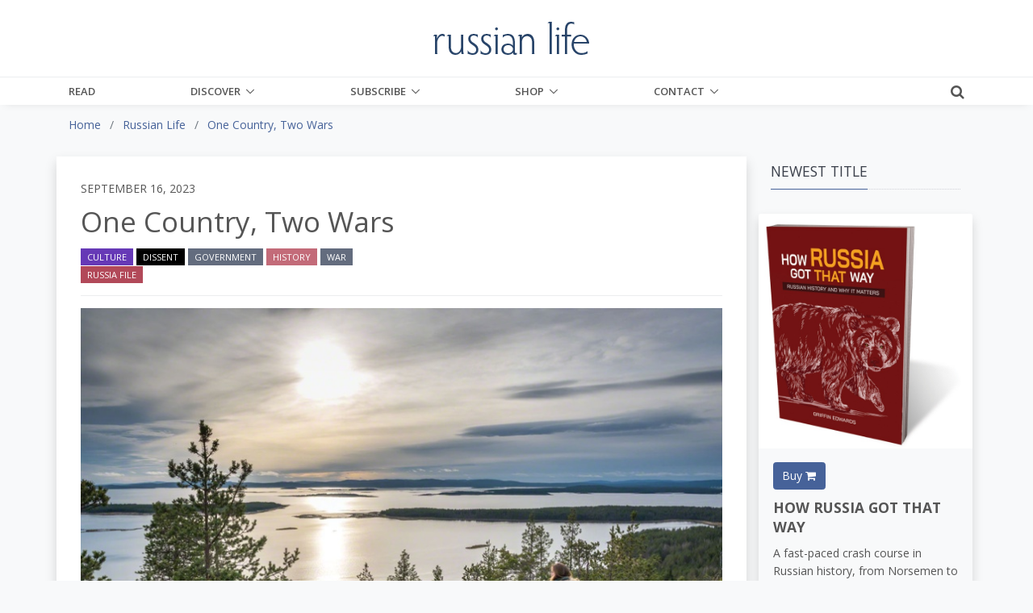

--- FILE ---
content_type: application/javascript
request_url: https://www.russianlife.com/themes/RussianLife-BS5/js/theme/theme-59d6bd5fe5.js
body_size: 27332
content:
appear=function(){"use strict";function e(){var e=window.scrollY||window.pageYOffset;null!=i&&(n.velocity=e-i,n.delta=n.velocity>=0?n.velocity:-1*n.velocity),i=e,s&&clearTimeout(s),s=setTimeout(function(){i=null},30)}function t(e,t){var i=e.getBoundingClientRect();return i.top+i.height>=0&&i.left+i.width>=0&&i.bottom-i.height<=(window.innerHeight||document.documentElement.clientHeight)+t&&i.right-i.width<=(window.innerWidth||document.documentElement.clientWidth)+t}var i=null,s=0,n={};return addEventListener("scroll",e,!1),function(e){return function(e){function i(e,t){return function(){var i=this,s=arguments;clearTimeout(c),c=setTimeout(function(){e.apply(i,s)},t)}}function s(){n.delta<S.delta.speed&&(p||(p=!0,r(),setTimeout(function(){p=!1},S.delta.timeout))),i(function(){r()},S.debounce)()}function o(){r(),addEventListener("scroll",s,!1),addEventListener("resize",s,!1)}function a(){m=[],c&&clearTimeout(c),l()}function l(){removeEventListener("scroll",s,!1),removeEventListener("resize",s,!1)}function r(){u||(m.forEach(function(e,i){e&&t(e,S.bounds)?g[i]&&(g[i]=!1,v++,S.appear&&S.appear(e),S.disappear||S.reappear||(m[i]=null)):(g[i]===!1&&(S.disappear&&S.disappear(e),w++,S.reappear||(m[i]=null)),g[i]=!0)}),S.reappear||S.appear&&(!S.appear||v!==h)||S.disappear&&(!S.disappear||w!==h)||(u=!0,l(),S.done&&S.done()))}function d(){if(!f){f=!0,S.init&&S.init();var e;if(e="function"==typeof S.elements?S.elements():S.elements){h=e.length;for(var t=0;h>t;t+=1)m.push(e[t]),g.push(!0);o()}}}var h,c,p,u,f=!1,m=[],g=[],v=0,w=0,S={};return function(e){e=e||{},S={init:e.init,elements:e.elements,appear:e.appear,disappear:e.disappear,done:e.done,reappear:e.reappear,bounds:e.bounds||0,debounce:e.debounce||50,delta:{speed:e.deltaSpeed||50,timeout:e.deltaTimeout||500}},addEventListener("DOMContentLoaded",d,!1);var t=!1;Function("/*@cc_on return document.documentMode===10@*/")()&&(t=!0);var i="complete"===document.readyState||"loaded"===document.readyState;return t?i&&d():(i||"interactive"===document.readyState)&&d(),{trigger:function(){r()},pause:function(){l()},resume:function(){o()},destroy:function(){a()}}}}()(e)}}(),function(e){"use strict";"function"==typeof define&&define.amd?define(["jquery"],e):"undefined"!=typeof exports?module.exports=e(require("jquery")):e(jQuery)}(function(e){"use strict";var t=window.Slick||{};t=function(){function t(t,s){var n,o=this;o.defaults={accessibility:!0,adaptiveHeight:!1,appendArrows:e(t),appendDots:e(t),arrows:!0,asNavFor:null,prevArrow:'<button class="slick-prev" aria-label="Previous" type="button">Previous</button>',nextArrow:'<button class="slick-next" aria-label="Next" type="button">Next</button>',autoplay:!1,autoplaySpeed:3e3,centerMode:!1,centerPadding:"50px",cssEase:"ease",customPaging:function(t,i){return e('<button type="button" />').text(i+1)},dots:!1,dotsClass:"slick-dots",draggable:!0,easing:"linear",edgeFriction:.35,fade:!1,focusOnSelect:!1,focusOnChange:!1,infinite:!0,initialSlide:0,lazyLoad:"ondemand",mobileFirst:!1,pauseOnHover:!0,pauseOnFocus:!0,pauseOnDotsHover:!1,respondTo:"window",responsive:null,rows:1,rtl:!1,slide:"",slidesPerRow:1,slidesToShow:1,slidesToScroll:1,speed:500,swipe:!0,swipeToSlide:!1,touchMove:!0,touchThreshold:5,useCSS:!0,useTransform:!0,variableWidth:!1,vertical:!1,verticalSwiping:!1,waitForAnimate:!0,zIndex:1e3},o.initials={animating:!1,dragging:!1,autoPlayTimer:null,currentDirection:0,currentLeft:null,currentSlide:0,direction:1,$dots:null,listWidth:null,listHeight:null,loadIndex:0,$nextArrow:null,$prevArrow:null,scrolling:!1,slideCount:null,slideWidth:null,$slideTrack:null,$slides:null,sliding:!1,slideOffset:0,swipeLeft:null,swiping:!1,$list:null,touchObject:{},transformsEnabled:!1,unslicked:!1},e.extend(o,o.initials),o.activeBreakpoint=null,o.animType=null,o.animProp=null,o.breakpoints=[],o.breakpointSettings=[],o.cssTransitions=!1,o.focussed=!1,o.interrupted=!1,o.hidden="hidden",o.paused=!0,o.positionProp=null,o.respondTo=null,o.rowCount=1,o.shouldClick=!0,o.$slider=e(t),o.$slidesCache=null,o.transformType=null,o.transitionType=null,o.visibilityChange="visibilitychange",o.windowWidth=0,o.windowTimer=null,n=e(t).data("slick")||{},o.options=e.extend({},o.defaults,s,n),o.currentSlide=o.options.initialSlide,o.originalSettings=o.options,"undefined"!=typeof document.mozHidden?(o.hidden="mozHidden",o.visibilityChange="mozvisibilitychange"):"undefined"!=typeof document.webkitHidden&&(o.hidden="webkitHidden",o.visibilityChange="webkitvisibilitychange"),o.autoPlay=e.proxy(o.autoPlay,o),o.autoPlayClear=e.proxy(o.autoPlayClear,o),o.autoPlayIterator=e.proxy(o.autoPlayIterator,o),o.changeSlide=e.proxy(o.changeSlide,o),o.clickHandler=e.proxy(o.clickHandler,o),o.selectHandler=e.proxy(o.selectHandler,o),o.setPosition=e.proxy(o.setPosition,o),o.swipeHandler=e.proxy(o.swipeHandler,o),o.dragHandler=e.proxy(o.dragHandler,o),o.keyHandler=e.proxy(o.keyHandler,o),o.instanceUid=i++,o.htmlExpr=/^(?:\s*(<[\w\W]+>)[^>]*)$/,o.registerBreakpoints(),o.init(!0)}var i=0;return t}(),t.prototype.activateADA=function(){var e=this;e.$slideTrack.find(".slick-active").attr({"aria-hidden":"false"}).find("a, input, button, select").attr({tabindex:"0"})},t.prototype.addSlide=t.prototype.slickAdd=function(t,i,s){var n=this;if("boolean"==typeof i)s=i,i=null;else if(0>i||i>=n.slideCount)return!1;n.unload(),"number"==typeof i?0===i&&0===n.$slides.length?e(t).appendTo(n.$slideTrack):s?e(t).insertBefore(n.$slides.eq(i)):e(t).insertAfter(n.$slides.eq(i)):s===!0?e(t).prependTo(n.$slideTrack):e(t).appendTo(n.$slideTrack),n.$slides=n.$slideTrack.children(this.options.slide),n.$slideTrack.children(this.options.slide).detach(),n.$slideTrack.append(n.$slides),n.$slides.each(function(t,i){e(i).attr("data-slick-index",t)}),n.$slidesCache=n.$slides,n.reinit()},t.prototype.animateHeight=function(){var e=this;if(1===e.options.slidesToShow&&e.options.adaptiveHeight===!0&&e.options.vertical===!1){var t=e.$slides.eq(e.currentSlide).outerHeight(!0);e.$list.animate({height:t},e.options.speed)}},t.prototype.animateSlide=function(t,i){var s={},n=this;n.animateHeight(),n.options.rtl===!0&&n.options.vertical===!1&&(t=-t),n.transformsEnabled===!1?n.options.vertical===!1?n.$slideTrack.animate({left:t},n.options.speed,n.options.easing,i):n.$slideTrack.animate({top:t},n.options.speed,n.options.easing,i):n.cssTransitions===!1?(n.options.rtl===!0&&(n.currentLeft=-n.currentLeft),e({animStart:n.currentLeft}).animate({animStart:t},{duration:n.options.speed,easing:n.options.easing,step:function(e){e=Math.ceil(e),n.options.vertical===!1?(s[n.animType]="translate("+e+"px, 0px)",n.$slideTrack.css(s)):(s[n.animType]="translate(0px,"+e+"px)",n.$slideTrack.css(s))},complete:function(){i&&i.call()}})):(n.applyTransition(),t=Math.ceil(t),n.options.vertical===!1?s[n.animType]="translate3d("+t+"px, 0px, 0px)":s[n.animType]="translate3d(0px,"+t+"px, 0px)",n.$slideTrack.css(s),i&&setTimeout(function(){n.disableTransition(),i.call()},n.options.speed))},t.prototype.getNavTarget=function(){var t=this,i=t.options.asNavFor;return i&&null!==i&&(i=e(i).not(t.$slider)),i},t.prototype.asNavFor=function(t){var i=this,s=i.getNavTarget();null!==s&&"object"==typeof s&&s.each(function(){var i=e(this).slick("getSlick");i.unslicked||i.slideHandler(t,!0)})},t.prototype.applyTransition=function(e){var t=this,i={};t.options.fade===!1?i[t.transitionType]=t.transformType+" "+t.options.speed+"ms "+t.options.cssEase:i[t.transitionType]="opacity "+t.options.speed+"ms "+t.options.cssEase,t.options.fade===!1?t.$slideTrack.css(i):t.$slides.eq(e).css(i)},t.prototype.autoPlay=function(){var e=this;e.autoPlayClear(),e.slideCount>e.options.slidesToShow&&(e.autoPlayTimer=setInterval(e.autoPlayIterator,e.options.autoplaySpeed))},t.prototype.autoPlayClear=function(){var e=this;e.autoPlayTimer&&clearInterval(e.autoPlayTimer)},t.prototype.autoPlayIterator=function(){var e=this,t=e.currentSlide+e.options.slidesToScroll;e.paused||e.interrupted||e.focussed||(e.options.infinite===!1&&(1===e.direction&&e.currentSlide+1===e.slideCount-1?e.direction=0:0===e.direction&&(t=e.currentSlide-e.options.slidesToScroll,e.currentSlide-1===0&&(e.direction=1))),e.slideHandler(t))},t.prototype.buildArrows=function(){var t=this;t.options.arrows===!0&&(t.$prevArrow=e(t.options.prevArrow).addClass("slick-arrow"),t.$nextArrow=e(t.options.nextArrow).addClass("slick-arrow"),t.slideCount>t.options.slidesToShow?(t.$prevArrow.removeClass("slick-hidden").removeAttr("aria-hidden tabindex"),t.$nextArrow.removeClass("slick-hidden").removeAttr("aria-hidden tabindex"),t.htmlExpr.test(t.options.prevArrow)&&t.$prevArrow.prependTo(t.options.appendArrows),t.htmlExpr.test(t.options.nextArrow)&&t.$nextArrow.appendTo(t.options.appendArrows),t.options.infinite!==!0&&t.$prevArrow.addClass("slick-disabled").attr("aria-disabled","true")):t.$prevArrow.add(t.$nextArrow).addClass("slick-hidden").attr({"aria-disabled":"true",tabindex:"-1"}))},t.prototype.buildDots=function(){var t,i,s=this;if(s.options.dots===!0){for(s.$slider.addClass("slick-dotted"),i=e("<ul />").addClass(s.options.dotsClass),t=0;t<=s.getDotCount();t+=1)i.append(e("<li />").append(s.options.customPaging.call(this,s,t)));s.$dots=i.appendTo(s.options.appendDots),s.$dots.find("li").first().addClass("slick-active")}},t.prototype.buildOut=function(){var t=this;t.$slides=t.$slider.children(t.options.slide+":not(.slick-cloned)").addClass("slick-slide"),t.slideCount=t.$slides.length,t.$slides.each(function(t,i){e(i).attr("data-slick-index",t).data("originalStyling",e(i).attr("style")||"")}),t.$slider.addClass("slick-slider"),t.$slideTrack=0===t.slideCount?e('<div class="slick-track"/>').appendTo(t.$slider):t.$slides.wrapAll('<div class="slick-track"/>').parent(),t.$list=t.$slideTrack.wrap('<div class="slick-list"/>').parent(),t.$slideTrack.css("opacity",0),(t.options.centerMode===!0||t.options.swipeToSlide===!0)&&(t.options.slidesToScroll=1),e("img[data-lazy]",t.$slider).not("[src]").addClass("slick-loading"),t.setupInfinite(),t.buildArrows(),t.buildDots(),t.updateDots(),t.setSlideClasses("number"==typeof t.currentSlide?t.currentSlide:0),t.options.draggable===!0&&t.$list.addClass("draggable")},t.prototype.buildRows=function(){var e,t,i,s,n,o,a,l=this;if(s=document.createDocumentFragment(),o=l.$slider.children(),l.options.rows>1){for(a=l.options.slidesPerRow*l.options.rows,n=Math.ceil(o.length/a),e=0;n>e;e++){var r=document.createElement("div");for(t=0;t<l.options.rows;t++){var d=document.createElement("div");for(i=0;i<l.options.slidesPerRow;i++){var h=e*a+(t*l.options.slidesPerRow+i);o.get(h)&&d.appendChild(o.get(h))}r.appendChild(d)}s.appendChild(r)}l.$slider.empty().append(s),l.$slider.children().children().children().css({width:100/l.options.slidesPerRow+"%",display:"inline-block"})}},t.prototype.checkResponsive=function(t,i){var s,n,o,a=this,l=!1,r=a.$slider.width(),d=window.innerWidth||e(window).width();if("window"===a.respondTo?o=d:"slider"===a.respondTo?o=r:"min"===a.respondTo&&(o=Math.min(d,r)),a.options.responsive&&a.options.responsive.length&&null!==a.options.responsive){n=null;for(s in a.breakpoints)a.breakpoints.hasOwnProperty(s)&&(a.originalSettings.mobileFirst===!1?o<a.breakpoints[s]&&(n=a.breakpoints[s]):o>a.breakpoints[s]&&(n=a.breakpoints[s]));null!==n?null!==a.activeBreakpoint?(n!==a.activeBreakpoint||i)&&(a.activeBreakpoint=n,"unslick"===a.breakpointSettings[n]?a.unslick(n):(a.options=e.extend({},a.originalSettings,a.breakpointSettings[n]),t===!0&&(a.currentSlide=a.options.initialSlide),a.refresh(t)),l=n):(a.activeBreakpoint=n,"unslick"===a.breakpointSettings[n]?a.unslick(n):(a.options=e.extend({},a.originalSettings,a.breakpointSettings[n]),t===!0&&(a.currentSlide=a.options.initialSlide),a.refresh(t)),l=n):null!==a.activeBreakpoint&&(a.activeBreakpoint=null,a.options=a.originalSettings,t===!0&&(a.currentSlide=a.options.initialSlide),a.refresh(t),l=n),t||l===!1||a.$slider.trigger("breakpoint",[a,l])}},t.prototype.changeSlide=function(t,i){var s,n,o,a=this,l=e(t.currentTarget);switch(l.is("a")&&t.preventDefault(),l.is("li")||(l=l.closest("li")),o=a.slideCount%a.options.slidesToScroll!==0,s=o?0:(a.slideCount-a.currentSlide)%a.options.slidesToScroll,t.data.message){case"previous":n=0===s?a.options.slidesToScroll:a.options.slidesToShow-s,a.slideCount>a.options.slidesToShow&&a.slideHandler(a.currentSlide-n,!1,i);break;case"next":n=0===s?a.options.slidesToScroll:s,a.slideCount>a.options.slidesToShow&&a.slideHandler(a.currentSlide+n,!1,i);break;case"index":var r=0===t.data.index?0:t.data.index||l.index()*a.options.slidesToScroll;a.slideHandler(a.checkNavigable(r),!1,i),l.children().trigger("focus");break;default:return}},t.prototype.checkNavigable=function(e){var t,i,s=this;if(t=s.getNavigableIndexes(),i=0,e>t[t.length-1])e=t[t.length-1];else for(var n in t){if(e<t[n]){e=i;break}i=t[n]}return e},t.prototype.cleanUpEvents=function(){var t=this;t.options.dots&&null!==t.$dots&&(e("li",t.$dots).off("click.slick",t.changeSlide).off("mouseenter.slick",e.proxy(t.interrupt,t,!0)).off("mouseleave.slick",e.proxy(t.interrupt,t,!1)),t.options.accessibility===!0&&t.$dots.off("keydown.slick",t.keyHandler)),t.$slider.off("focus.slick blur.slick"),t.options.arrows===!0&&t.slideCount>t.options.slidesToShow&&(t.$prevArrow&&t.$prevArrow.off("click.slick",t.changeSlide),t.$nextArrow&&t.$nextArrow.off("click.slick",t.changeSlide),t.options.accessibility===!0&&(t.$prevArrow&&t.$prevArrow.off("keydown.slick",t.keyHandler),t.$nextArrow&&t.$nextArrow.off("keydown.slick",t.keyHandler))),t.$list.off("touchstart.slick mousedown.slick",t.swipeHandler),t.$list.off("touchmove.slick mousemove.slick",t.swipeHandler),t.$list.off("touchend.slick mouseup.slick",t.swipeHandler),t.$list.off("touchcancel.slick mouseleave.slick",t.swipeHandler),t.$list.off("click.slick",t.clickHandler),e(document).off(t.visibilityChange,t.visibility),t.cleanUpSlideEvents(),t.options.accessibility===!0&&t.$list.off("keydown.slick",t.keyHandler),t.options.focusOnSelect===!0&&e(t.$slideTrack).children().off("click.slick",t.selectHandler),e(window).off("orientationchange.slick.slick-"+t.instanceUid,t.orientationChange),e(window).off("resize.slick.slick-"+t.instanceUid,t.resize),e("[draggable!=true]",t.$slideTrack).off("dragstart",t.preventDefault),e(window).off("load.slick.slick-"+t.instanceUid,t.setPosition)},t.prototype.cleanUpSlideEvents=function(){var t=this;t.$list.off("mouseenter.slick",e.proxy(t.interrupt,t,!0)),t.$list.off("mouseleave.slick",e.proxy(t.interrupt,t,!1))},t.prototype.cleanUpRows=function(){var e,t=this;t.options.rows>1&&(e=t.$slides.children().children(),e.removeAttr("style"),t.$slider.empty().append(e))},t.prototype.clickHandler=function(e){var t=this;t.shouldClick===!1&&(e.stopImmediatePropagation(),e.stopPropagation(),e.preventDefault())},t.prototype.destroy=function(t){var i=this;i.autoPlayClear(),i.touchObject={},i.cleanUpEvents(),e(".slick-cloned",i.$slider).detach(),i.$dots&&i.$dots.remove(),i.$prevArrow&&i.$prevArrow.length&&(i.$prevArrow.removeClass("slick-disabled slick-arrow slick-hidden").removeAttr("aria-hidden aria-disabled tabindex").css("display",""),i.htmlExpr.test(i.options.prevArrow)&&i.$prevArrow.remove()),i.$nextArrow&&i.$nextArrow.length&&(i.$nextArrow.removeClass("slick-disabled slick-arrow slick-hidden").removeAttr("aria-hidden aria-disabled tabindex").css("display",""),i.htmlExpr.test(i.options.nextArrow)&&i.$nextArrow.remove()),i.$slides&&(i.$slides.removeClass("slick-slide slick-active slick-center slick-visible slick-current").removeAttr("aria-hidden").removeAttr("data-slick-index").each(function(){e(this).attr("style",e(this).data("originalStyling"))}),i.$slideTrack.children(this.options.slide).detach(),i.$slideTrack.detach(),i.$list.detach(),i.$slider.append(i.$slides)),i.cleanUpRows(),i.$slider.removeClass("slick-slider"),i.$slider.removeClass("slick-initialized"),i.$slider.removeClass("slick-dotted"),i.unslicked=!0,t||i.$slider.trigger("destroy",[i])},t.prototype.disableTransition=function(e){var t=this,i={};i[t.transitionType]="",t.options.fade===!1?t.$slideTrack.css(i):t.$slides.eq(e).css(i)},t.prototype.fadeSlide=function(e,t){var i=this;i.cssTransitions===!1?(i.$slides.eq(e).css({zIndex:i.options.zIndex}),i.$slides.eq(e).animate({opacity:1},i.options.speed,i.options.easing,t)):(i.applyTransition(e),i.$slides.eq(e).css({opacity:1,zIndex:i.options.zIndex}),t&&setTimeout(function(){i.disableTransition(e),t.call()},i.options.speed))},t.prototype.fadeSlideOut=function(e){var t=this;t.cssTransitions===!1?t.$slides.eq(e).animate({opacity:0,zIndex:t.options.zIndex-2},t.options.speed,t.options.easing):(t.applyTransition(e),t.$slides.eq(e).css({opacity:0,zIndex:t.options.zIndex-2}))},t.prototype.filterSlides=t.prototype.slickFilter=function(e){var t=this;null!==e&&(t.$slidesCache=t.$slides,t.unload(),t.$slideTrack.children(this.options.slide).detach(),t.$slidesCache.filter(e).appendTo(t.$slideTrack),t.reinit())},t.prototype.focusHandler=function(){var t=this;t.$slider.off("focus.slick blur.slick").on("focus.slick blur.slick","*",function(i){i.stopImmediatePropagation();var s=e(this);setTimeout(function(){t.options.pauseOnFocus&&(t.focussed=s.is(":focus"),t.autoPlay())},0)})},t.prototype.getCurrent=t.prototype.slickCurrentSlide=function(){var e=this;return e.currentSlide},t.prototype.getDotCount=function(){var e=this,t=0,i=0,s=0;if(e.options.infinite===!0)if(e.slideCount<=e.options.slidesToShow)++s;else for(;t<e.slideCount;)++s,t=i+e.options.slidesToScroll,i+=e.options.slidesToScroll<=e.options.slidesToShow?e.options.slidesToScroll:e.options.slidesToShow;else if(e.options.centerMode===!0)s=e.slideCount;else if(e.options.asNavFor)for(;t<e.slideCount;)++s,t=i+e.options.slidesToScroll,i+=e.options.slidesToScroll<=e.options.slidesToShow?e.options.slidesToScroll:e.options.slidesToShow;else s=1+Math.ceil((e.slideCount-e.options.slidesToShow)/e.options.slidesToScroll);return s-1},t.prototype.getLeft=function(e){var t,i,s,n,o=this,a=0;return o.slideOffset=0,i=o.$slides.first().outerHeight(!0),o.options.infinite===!0?(o.slideCount>o.options.slidesToShow&&(o.slideOffset=o.slideWidth*o.options.slidesToShow*-1,n=-1,o.options.vertical===!0&&o.options.centerMode===!0&&(2===o.options.slidesToShow?n=-1.5:1===o.options.slidesToShow&&(n=-2)),a=i*o.options.slidesToShow*n),o.slideCount%o.options.slidesToScroll!==0&&e+o.options.slidesToScroll>o.slideCount&&o.slideCount>o.options.slidesToShow&&(e>o.slideCount?(o.slideOffset=(o.options.slidesToShow-(e-o.slideCount))*o.slideWidth*-1,a=(o.options.slidesToShow-(e-o.slideCount))*i*-1):(o.slideOffset=o.slideCount%o.options.slidesToScroll*o.slideWidth*-1,a=o.slideCount%o.options.slidesToScroll*i*-1))):e+o.options.slidesToShow>o.slideCount&&(o.slideOffset=(e+o.options.slidesToShow-o.slideCount)*o.slideWidth,a=(e+o.options.slidesToShow-o.slideCount)*i),o.slideCount<=o.options.slidesToShow&&(o.slideOffset=0,a=0),o.options.centerMode===!0&&o.slideCount<=o.options.slidesToShow?o.slideOffset=o.slideWidth*Math.floor(o.options.slidesToShow)/2-o.slideWidth*o.slideCount/2:o.options.centerMode===!0&&o.options.infinite===!0?o.slideOffset+=o.slideWidth*Math.floor(o.options.slidesToShow/2)-o.slideWidth:o.options.centerMode===!0&&(o.slideOffset=0,o.slideOffset+=o.slideWidth*Math.floor(o.options.slidesToShow/2)),t=o.options.vertical===!1?e*o.slideWidth*-1+o.slideOffset:e*i*-1+a,o.options.variableWidth===!0&&(s=o.slideCount<=o.options.slidesToShow||o.options.infinite===!1?o.$slideTrack.children(".slick-slide").eq(e):o.$slideTrack.children(".slick-slide").eq(e+o.options.slidesToShow),t=o.options.rtl===!0?s[0]?-1*(o.$slideTrack.width()-s[0].offsetLeft-s.width()):0:s[0]?-1*s[0].offsetLeft:0,o.options.centerMode===!0&&(s=o.slideCount<=o.options.slidesToShow||o.options.infinite===!1?o.$slideTrack.children(".slick-slide").eq(e):o.$slideTrack.children(".slick-slide").eq(e+o.options.slidesToShow+1),t=o.options.rtl===!0?s[0]?-1*(o.$slideTrack.width()-s[0].offsetLeft-s.width()):0:s[0]?-1*s[0].offsetLeft:0,t+=(o.$list.width()-s.outerWidth())/2)),t},t.prototype.getOption=t.prototype.slickGetOption=function(e){var t=this;return t.options[e]},t.prototype.getNavigableIndexes=function(){var e,t=this,i=0,s=0,n=[];for(t.options.infinite===!1?e=t.slideCount:(i=-1*t.options.slidesToScroll,s=-1*t.options.slidesToScroll,e=2*t.slideCount);e>i;)n.push(i),i=s+t.options.slidesToScroll,s+=t.options.slidesToScroll<=t.options.slidesToShow?t.options.slidesToScroll:t.options.slidesToShow;return n},t.prototype.getSlick=function(){return this},t.prototype.getSlideCount=function(){var t,i,s,n=this;return s=n.options.centerMode===!0?n.slideWidth*Math.floor(n.options.slidesToShow/2):0,n.options.swipeToSlide===!0?(n.$slideTrack.find(".slick-slide").each(function(t,o){return o.offsetLeft-s+e(o).outerWidth()/2>-1*n.swipeLeft?(i=o,!1):void 0}),t=Math.abs(e(i).attr("data-slick-index")-n.currentSlide)||1):n.options.slidesToScroll},t.prototype.goTo=t.prototype.slickGoTo=function(e,t){var i=this;i.changeSlide({data:{message:"index",index:parseInt(e)}},t)},t.prototype.init=function(t){var i=this;e(i.$slider).hasClass("slick-initialized")||(e(i.$slider).addClass("slick-initialized"),i.buildRows(),i.buildOut(),i.setProps(),i.startLoad(),i.loadSlider(),i.initializeEvents(),i.updateArrows(),i.updateDots(),i.checkResponsive(!0),i.focusHandler()),t&&i.$slider.trigger("init",[i]),i.options.accessibility===!0&&i.initADA(),i.options.autoplay&&(i.paused=!1,i.autoPlay())},t.prototype.initADA=function(){var t=this,i=Math.ceil(t.slideCount/t.options.slidesToShow),s=t.getNavigableIndexes().filter(function(e){return e>=0&&e<t.slideCount});t.$slides.add(t.$slideTrack.find(".slick-cloned")).attr({"aria-hidden":"true",tabindex:"-1"}).find("a, input, button, select").attr({tabindex:"-1"}),null!==t.$dots&&(t.$slides.not(t.$slideTrack.find(".slick-cloned")).each(function(i){var n=s.indexOf(i);e(this).attr({role:"tabpanel",id:"slick-slide"+t.instanceUid+i,tabindex:-1}),-1!==n&&e(this).attr({"aria-describedby":"slick-slide-control"+t.instanceUid+n})}),t.$dots.attr("role","tablist").find("li").each(function(n){var o=s[n];e(this).attr({role:"presentation"}),e(this).find("button").first().attr({role:"tab",id:"slick-slide-control"+t.instanceUid+n,"aria-controls":"slick-slide"+t.instanceUid+o,"aria-label":n+1+" of "+i,"aria-selected":null,tabindex:"-1"})}).eq(t.currentSlide).find("button").attr({"aria-selected":"true",tabindex:"0"}).end());for(var n=t.currentSlide,o=n+t.options.slidesToShow;o>n;n++)t.$slides.eq(n).attr("tabindex",0);t.activateADA()},t.prototype.initArrowEvents=function(){var e=this;e.options.arrows===!0&&e.slideCount>e.options.slidesToShow&&(e.$prevArrow.off("click.slick").on("click.slick",{message:"previous"},e.changeSlide),e.$nextArrow.off("click.slick").on("click.slick",{message:"next"},e.changeSlide),e.options.accessibility===!0&&(e.$prevArrow.on("keydown.slick",e.keyHandler),e.$nextArrow.on("keydown.slick",e.keyHandler)))},t.prototype.initDotEvents=function(){var t=this;t.options.dots===!0&&(e("li",t.$dots).on("click.slick",{message:"index"},t.changeSlide),t.options.accessibility===!0&&t.$dots.on("keydown.slick",t.keyHandler)),t.options.dots===!0&&t.options.pauseOnDotsHover===!0&&e("li",t.$dots).on("mouseenter.slick",e.proxy(t.interrupt,t,!0)).on("mouseleave.slick",e.proxy(t.interrupt,t,!1))},t.prototype.initSlideEvents=function(){var t=this;t.options.pauseOnHover&&(t.$list.on("mouseenter.slick",e.proxy(t.interrupt,t,!0)),t.$list.on("mouseleave.slick",e.proxy(t.interrupt,t,!1)))},t.prototype.initializeEvents=function(){var t=this;t.initArrowEvents(),t.initDotEvents(),t.initSlideEvents(),t.$list.on("touchstart.slick mousedown.slick",{action:"start"},t.swipeHandler),t.$list.on("touchmove.slick mousemove.slick",{action:"move"},t.swipeHandler),t.$list.on("touchend.slick mouseup.slick",{action:"end"},t.swipeHandler),t.$list.on("touchcancel.slick mouseleave.slick",{action:"end"},t.swipeHandler),t.$list.on("click.slick",t.clickHandler),e(document).on(t.visibilityChange,e.proxy(t.visibility,t)),t.options.accessibility===!0&&t.$list.on("keydown.slick",t.keyHandler),t.options.focusOnSelect===!0&&e(t.$slideTrack).children().on("click.slick",t.selectHandler),e(window).on("orientationchange.slick.slick-"+t.instanceUid,e.proxy(t.orientationChange,t)),e(window).on("resize.slick.slick-"+t.instanceUid,e.proxy(t.resize,t)),e("[draggable!=true]",t.$slideTrack).on("dragstart",t.preventDefault),e(window).on("load.slick.slick-"+t.instanceUid,t.setPosition),e(t.setPosition)},t.prototype.initUI=function(){var e=this;e.options.arrows===!0&&e.slideCount>e.options.slidesToShow&&(e.$prevArrow.show(),e.$nextArrow.show()),e.options.dots===!0&&e.slideCount>e.options.slidesToShow&&e.$dots.show()},t.prototype.keyHandler=function(e){var t=this;e.target.tagName.match("TEXTAREA|INPUT|SELECT")||(37===e.keyCode&&t.options.accessibility===!0?t.changeSlide({data:{message:t.options.rtl===!0?"next":"previous"}}):39===e.keyCode&&t.options.accessibility===!0&&t.changeSlide({data:{message:t.options.rtl===!0?"previous":"next"}}))},t.prototype.lazyLoad=function(){function t(t){e("img[data-lazy]",t).each(function(){var t=e(this),i=e(this).attr("data-lazy"),s=e(this).attr("data-srcset"),n=e(this).attr("data-sizes")||a.$slider.attr("data-sizes"),o=document.createElement("img");o.onload=function(){t.animate({opacity:0},100,function(){s&&(t.attr("srcset",s),n&&t.attr("sizes",n)),t.attr("src",i).animate({opacity:1},200,function(){t.removeAttr("data-lazy data-srcset data-sizes").removeClass("slick-loading")}),a.$slider.trigger("lazyLoaded",[a,t,i])})},o.onerror=function(){t.removeAttr("data-lazy").removeClass("slick-loading").addClass("slick-lazyload-error"),a.$slider.trigger("lazyLoadError",[a,t,i])},o.src=i})}var i,s,n,o,a=this;if(a.options.centerMode===!0?a.options.infinite===!0?(n=a.currentSlide+(a.options.slidesToShow/2+1),o=n+a.options.slidesToShow+2):(n=Math.max(0,a.currentSlide-(a.options.slidesToShow/2+1)),o=2+(a.options.slidesToShow/2+1)+a.currentSlide):(n=a.options.infinite?a.options.slidesToShow+a.currentSlide:a.currentSlide,o=Math.ceil(n+a.options.slidesToShow),a.options.fade===!0&&(n>0&&n--,o<=a.slideCount&&o++)),i=a.$slider.find(".slick-slide").slice(n,o),"anticipated"===a.options.lazyLoad)for(var l=n-1,r=o,d=a.$slider.find(".slick-slide"),h=0;h<a.options.slidesToScroll;h++)0>l&&(l=a.slideCount-1),i=i.add(d.eq(l)),i=i.add(d.eq(r)),l--,r++;t(i),a.slideCount<=a.options.slidesToShow?(s=a.$slider.find(".slick-slide"),t(s)):a.currentSlide>=a.slideCount-a.options.slidesToShow?(s=a.$slider.find(".slick-cloned").slice(0,a.options.slidesToShow),t(s)):0===a.currentSlide&&(s=a.$slider.find(".slick-cloned").slice(-1*a.options.slidesToShow),t(s))},t.prototype.loadSlider=function(){var e=this;e.setPosition(),e.$slideTrack.css({opacity:1}),e.$slider.removeClass("slick-loading"),e.initUI(),"progressive"===e.options.lazyLoad&&e.progressiveLazyLoad()},t.prototype.next=t.prototype.slickNext=function(){var e=this;e.changeSlide({data:{message:"next"}})},t.prototype.orientationChange=function(){var e=this;e.checkResponsive(),e.setPosition()},t.prototype.pause=t.prototype.slickPause=function(){var e=this;e.autoPlayClear(),e.paused=!0},t.prototype.play=t.prototype.slickPlay=function(){var e=this;e.autoPlay(),e.options.autoplay=!0,e.paused=!1,e.focussed=!1,e.interrupted=!1},t.prototype.postSlide=function(t){var i=this;if(!i.unslicked&&(i.$slider.trigger("afterChange",[i,t]),i.animating=!1,i.slideCount>i.options.slidesToShow&&i.setPosition(),i.swipeLeft=null,i.options.autoplay&&i.autoPlay(),i.options.accessibility===!0&&(i.initADA(),i.options.focusOnChange))){var s=e(i.$slides.get(i.currentSlide));s.attr("tabindex",0).focus()}},t.prototype.prev=t.prototype.slickPrev=function(){var e=this;e.changeSlide({data:{message:"previous"}})},t.prototype.preventDefault=function(e){e.preventDefault()},t.prototype.progressiveLazyLoad=function(t){t=t||1;var i,s,n,o,a,l=this,r=e("img[data-lazy]",l.$slider);r.length?(i=r.first(),s=i.attr("data-lazy"),n=i.attr("data-srcset"),o=i.attr("data-sizes")||l.$slider.attr("data-sizes"),a=document.createElement("img"),a.onload=function(){n&&(i.attr("srcset",n),o&&i.attr("sizes",o)),i.attr("src",s).removeAttr("data-lazy data-srcset data-sizes").removeClass("slick-loading"),l.options.adaptiveHeight===!0&&l.setPosition(),l.$slider.trigger("lazyLoaded",[l,i,s]),l.progressiveLazyLoad()},a.onerror=function(){3>t?setTimeout(function(){l.progressiveLazyLoad(t+1)},500):(i.removeAttr("data-lazy").removeClass("slick-loading").addClass("slick-lazyload-error"),l.$slider.trigger("lazyLoadError",[l,i,s]),l.progressiveLazyLoad())},a.src=s):l.$slider.trigger("allImagesLoaded",[l])},t.prototype.refresh=function(t){var i,s,n=this;s=n.slideCount-n.options.slidesToShow,!n.options.infinite&&n.currentSlide>s&&(n.currentSlide=s),n.slideCount<=n.options.slidesToShow&&(n.currentSlide=0),i=n.currentSlide,n.destroy(!0),e.extend(n,n.initials,{currentSlide:i}),n.init(),t||n.changeSlide({data:{message:"index",index:i}},!1)},t.prototype.registerBreakpoints=function(){var t,i,s,n=this,o=n.options.responsive||null;if("array"===e.type(o)&&o.length){n.respondTo=n.options.respondTo||"window";for(t in o)if(s=n.breakpoints.length-1,o.hasOwnProperty(t)){for(i=o[t].breakpoint;s>=0;)n.breakpoints[s]&&n.breakpoints[s]===i&&n.breakpoints.splice(s,1),s--;n.breakpoints.push(i),n.breakpointSettings[i]=o[t].settings}n.breakpoints.sort(function(e,t){return n.options.mobileFirst?e-t:t-e})}},t.prototype.reinit=function(){var t=this;t.$slides=t.$slideTrack.children(t.options.slide).addClass("slick-slide"),t.slideCount=t.$slides.length,t.currentSlide>=t.slideCount&&0!==t.currentSlide&&(t.currentSlide=t.currentSlide-t.options.slidesToScroll),t.slideCount<=t.options.slidesToShow&&(t.currentSlide=0),t.registerBreakpoints(),t.setProps(),t.setupInfinite(),t.buildArrows(),t.updateArrows(),t.initArrowEvents(),t.buildDots(),t.updateDots(),t.initDotEvents(),t.cleanUpSlideEvents(),t.initSlideEvents(),t.checkResponsive(!1,!0),t.options.focusOnSelect===!0&&e(t.$slideTrack).children().on("click.slick",t.selectHandler),t.setSlideClasses("number"==typeof t.currentSlide?t.currentSlide:0),t.setPosition(),t.focusHandler(),t.paused=!t.options.autoplay,t.autoPlay(),t.$slider.trigger("reInit",[t])},t.prototype.resize=function(){var t=this;e(window).width()!==t.windowWidth&&(clearTimeout(t.windowDelay),t.windowDelay=window.setTimeout(function(){t.windowWidth=e(window).width(),t.checkResponsive(),t.unslicked||t.setPosition()},50))},t.prototype.removeSlide=t.prototype.slickRemove=function(e,t,i){var s=this;return"boolean"==typeof e?(t=e,e=t===!0?0:s.slideCount-1):e=t===!0?--e:e,s.slideCount<1||0>e||e>s.slideCount-1?!1:(s.unload(),i===!0?s.$slideTrack.children().remove():s.$slideTrack.children(this.options.slide).eq(e).remove(),s.$slides=s.$slideTrack.children(this.options.slide),s.$slideTrack.children(this.options.slide).detach(),s.$slideTrack.append(s.$slides),s.$slidesCache=s.$slides,void s.reinit())},t.prototype.setCSS=function(e){var t,i,s=this,n={};s.options.rtl===!0&&(e=-e),t="left"==s.positionProp?Math.ceil(e)+"px":"0px",i="top"==s.positionProp?Math.ceil(e)+"px":"0px",n[s.positionProp]=e,s.transformsEnabled===!1?s.$slideTrack.css(n):(n={},s.cssTransitions===!1?(n[s.animType]="translate("+t+", "+i+")",s.$slideTrack.css(n)):(n[s.animType]="translate3d("+t+", "+i+", 0px)",s.$slideTrack.css(n)))},t.prototype.setDimensions=function(){var e=this;e.options.vertical===!1?e.options.centerMode===!0&&e.$list.css({padding:"0px "+e.options.centerPadding}):(e.$list.height(e.$slides.first().outerHeight(!0)*e.options.slidesToShow),e.options.centerMode===!0&&e.$list.css({padding:e.options.centerPadding+" 0px"})),e.listWidth=e.$list.width(),e.listHeight=e.$list.height(),e.options.vertical===!1&&e.options.variableWidth===!1?(e.slideWidth=Math.ceil(e.listWidth/e.options.slidesToShow),e.$slideTrack.width(Math.ceil(e.slideWidth*e.$slideTrack.children(".slick-slide").length))):e.options.variableWidth===!0?e.$slideTrack.width(5e3*e.slideCount):(e.slideWidth=Math.ceil(e.listWidth),e.$slideTrack.height(Math.ceil(e.$slides.first().outerHeight(!0)*e.$slideTrack.children(".slick-slide").length)));
var t=e.$slides.first().outerWidth(!0)-e.$slides.first().width();e.options.variableWidth===!1&&e.$slideTrack.children(".slick-slide").width(e.slideWidth-t)},t.prototype.setFade=function(){var t,i=this;i.$slides.each(function(s,n){t=i.slideWidth*s*-1,i.options.rtl===!0?e(n).css({position:"relative",right:t,top:0,zIndex:i.options.zIndex-2,opacity:0}):e(n).css({position:"relative",left:t,top:0,zIndex:i.options.zIndex-2,opacity:0})}),i.$slides.eq(i.currentSlide).css({zIndex:i.options.zIndex-1,opacity:1})},t.prototype.setHeight=function(){var e=this;if(1===e.options.slidesToShow&&e.options.adaptiveHeight===!0&&e.options.vertical===!1){var t=e.$slides.eq(e.currentSlide).outerHeight(!0);e.$list.css("height",t)}},t.prototype.setOption=t.prototype.slickSetOption=function(){var t,i,s,n,o,a=this,l=!1;if("object"===e.type(arguments[0])?(s=arguments[0],l=arguments[1],o="multiple"):"string"===e.type(arguments[0])&&(s=arguments[0],n=arguments[1],l=arguments[2],"responsive"===arguments[0]&&"array"===e.type(arguments[1])?o="responsive":"undefined"!=typeof arguments[1]&&(o="single")),"single"===o)a.options[s]=n;else if("multiple"===o)e.each(s,function(e,t){a.options[e]=t});else if("responsive"===o)for(i in n)if("array"!==e.type(a.options.responsive))a.options.responsive=[n[i]];else{for(t=a.options.responsive.length-1;t>=0;)a.options.responsive[t].breakpoint===n[i].breakpoint&&a.options.responsive.splice(t,1),t--;a.options.responsive.push(n[i])}l&&(a.unload(),a.reinit())},t.prototype.setPosition=function(){var e=this;e.setDimensions(),e.setHeight(),e.options.fade===!1?e.setCSS(e.getLeft(e.currentSlide)):e.setFade(),e.$slider.trigger("setPosition",[e])},t.prototype.setProps=function(){var e=this,t=document.body.style;e.positionProp=e.options.vertical===!0?"top":"left","top"===e.positionProp?e.$slider.addClass("slick-vertical"):e.$slider.removeClass("slick-vertical"),(void 0!==t.WebkitTransition||void 0!==t.MozTransition||void 0!==t.msTransition)&&e.options.useCSS===!0&&(e.cssTransitions=!0),e.options.fade&&("number"==typeof e.options.zIndex?e.options.zIndex<3&&(e.options.zIndex=3):e.options.zIndex=e.defaults.zIndex),void 0!==t.OTransform&&(e.animType="OTransform",e.transformType="-o-transform",e.transitionType="OTransition",void 0===t.perspectiveProperty&&void 0===t.webkitPerspective&&(e.animType=!1)),void 0!==t.MozTransform&&(e.animType="MozTransform",e.transformType="-moz-transform",e.transitionType="MozTransition",void 0===t.perspectiveProperty&&void 0===t.MozPerspective&&(e.animType=!1)),void 0!==t.webkitTransform&&(e.animType="webkitTransform",e.transformType="-webkit-transform",e.transitionType="webkitTransition",void 0===t.perspectiveProperty&&void 0===t.webkitPerspective&&(e.animType=!1)),void 0!==t.msTransform&&(e.animType="msTransform",e.transformType="-ms-transform",e.transitionType="msTransition",void 0===t.msTransform&&(e.animType=!1)),void 0!==t.transform&&e.animType!==!1&&(e.animType="transform",e.transformType="transform",e.transitionType="transition"),e.transformsEnabled=e.options.useTransform&&null!==e.animType&&e.animType!==!1},t.prototype.setSlideClasses=function(e){var t,i,s,n,o=this;if(i=o.$slider.find(".slick-slide").removeClass("slick-active slick-center slick-current").attr("aria-hidden","true"),o.$slides.eq(e).addClass("slick-current"),o.options.centerMode===!0){var a=o.options.slidesToShow%2===0?1:0;t=Math.floor(o.options.slidesToShow/2),o.options.infinite===!0&&(e>=t&&e<=o.slideCount-1-t?o.$slides.slice(e-t+a,e+t+1).addClass("slick-active").attr("aria-hidden","false"):(s=o.options.slidesToShow+e,i.slice(s-t+1+a,s+t+2).addClass("slick-active").attr("aria-hidden","false")),0===e?i.eq(i.length-1-o.options.slidesToShow).addClass("slick-center"):e===o.slideCount-1&&i.eq(o.options.slidesToShow).addClass("slick-center")),o.$slides.eq(e).addClass("slick-center")}else e>=0&&e<=o.slideCount-o.options.slidesToShow?o.$slides.slice(e,e+o.options.slidesToShow).addClass("slick-active").attr("aria-hidden","false"):i.length<=o.options.slidesToShow?i.addClass("slick-active").attr("aria-hidden","false"):(n=o.slideCount%o.options.slidesToShow,s=o.options.infinite===!0?o.options.slidesToShow+e:e,o.options.slidesToShow==o.options.slidesToScroll&&o.slideCount-e<o.options.slidesToShow?i.slice(s-(o.options.slidesToShow-n),s+n).addClass("slick-active").attr("aria-hidden","false"):i.slice(s,s+o.options.slidesToShow).addClass("slick-active").attr("aria-hidden","false"));("ondemand"===o.options.lazyLoad||"anticipated"===o.options.lazyLoad)&&o.lazyLoad()},t.prototype.setupInfinite=function(){var t,i,s,n=this;if(n.options.fade===!0&&(n.options.centerMode=!1),n.options.infinite===!0&&n.options.fade===!1&&(i=null,n.slideCount>n.options.slidesToShow)){for(s=n.options.centerMode===!0?n.options.slidesToShow+1:n.options.slidesToShow,t=n.slideCount;t>n.slideCount-s;t-=1)i=t-1,e(n.$slides[i]).clone(!0).attr("id","").attr("data-slick-index",i-n.slideCount).prependTo(n.$slideTrack).addClass("slick-cloned");for(t=0;t<s+n.slideCount;t+=1)i=t,e(n.$slides[i]).clone(!0).attr("id","").attr("data-slick-index",i+n.slideCount).appendTo(n.$slideTrack).addClass("slick-cloned");n.$slideTrack.find(".slick-cloned").find("[id]").each(function(){e(this).attr("id","")})}},t.prototype.interrupt=function(e){var t=this;e||t.autoPlay(),t.interrupted=e},t.prototype.selectHandler=function(t){var i=this,s=e(t.target).is(".slick-slide")?e(t.target):e(t.target).parents(".slick-slide"),n=parseInt(s.attr("data-slick-index"));return n||(n=0),i.slideCount<=i.options.slidesToShow?void i.slideHandler(n,!1,!0):void i.slideHandler(n)},t.prototype.slideHandler=function(e,t,i){var s,n,o,a,l,r=null,d=this;return t=t||!1,d.animating===!0&&d.options.waitForAnimate===!0||d.options.fade===!0&&d.currentSlide===e?void 0:(t===!1&&d.asNavFor(e),s=e,r=d.getLeft(s),a=d.getLeft(d.currentSlide),d.currentLeft=null===d.swipeLeft?a:d.swipeLeft,d.options.infinite===!1&&d.options.centerMode===!1&&(0>e||e>d.getDotCount()*d.options.slidesToScroll)?void(d.options.fade===!1&&(s=d.currentSlide,i!==!0?d.animateSlide(a,function(){d.postSlide(s)}):d.postSlide(s))):d.options.infinite===!1&&d.options.centerMode===!0&&(0>e||e>d.slideCount-d.options.slidesToScroll)?void(d.options.fade===!1&&(s=d.currentSlide,i!==!0?d.animateSlide(a,function(){d.postSlide(s)}):d.postSlide(s))):(d.options.autoplay&&clearInterval(d.autoPlayTimer),n=0>s?d.slideCount%d.options.slidesToScroll!==0?d.slideCount-d.slideCount%d.options.slidesToScroll:d.slideCount+s:s>=d.slideCount?d.slideCount%d.options.slidesToScroll!==0?0:s-d.slideCount:s,d.animating=!0,d.$slider.trigger("beforeChange",[d,d.currentSlide,n]),o=d.currentSlide,d.currentSlide=n,d.setSlideClasses(d.currentSlide),d.options.asNavFor&&(l=d.getNavTarget(),l=l.slick("getSlick"),l.slideCount<=l.options.slidesToShow&&l.setSlideClasses(d.currentSlide)),d.updateDots(),d.updateArrows(),d.options.fade===!0?(i!==!0?(d.fadeSlideOut(o),d.fadeSlide(n,function(){d.postSlide(n)})):d.postSlide(n),void d.animateHeight()):void(i!==!0?d.animateSlide(r,function(){d.postSlide(n)}):d.postSlide(n))))},t.prototype.startLoad=function(){var e=this;e.options.arrows===!0&&e.slideCount>e.options.slidesToShow&&(e.$prevArrow.hide(),e.$nextArrow.hide()),e.options.dots===!0&&e.slideCount>e.options.slidesToShow&&e.$dots.hide(),e.$slider.addClass("slick-loading")},t.prototype.swipeDirection=function(){var e,t,i,s,n=this;return e=n.touchObject.startX-n.touchObject.curX,t=n.touchObject.startY-n.touchObject.curY,i=Math.atan2(t,e),s=Math.round(180*i/Math.PI),0>s&&(s=360-Math.abs(s)),45>=s&&s>=0?n.options.rtl===!1?"left":"right":360>=s&&s>=315?n.options.rtl===!1?"left":"right":s>=135&&225>=s?n.options.rtl===!1?"right":"left":n.options.verticalSwiping===!0?s>=35&&135>=s?"down":"up":"vertical"},t.prototype.swipeEnd=function(e){var t,i,s=this;if(s.dragging=!1,s.swiping=!1,s.scrolling)return s.scrolling=!1,!1;if(s.interrupted=!1,s.shouldClick=s.touchObject.swipeLength>10?!1:!0,void 0===s.touchObject.curX)return!1;if(s.touchObject.edgeHit===!0&&s.$slider.trigger("edge",[s,s.swipeDirection()]),s.touchObject.swipeLength>=s.touchObject.minSwipe){switch(i=s.swipeDirection()){case"left":case"down":t=s.options.swipeToSlide?s.checkNavigable(s.currentSlide+s.getSlideCount()):s.currentSlide+s.getSlideCount(),s.currentDirection=0;break;case"right":case"up":t=s.options.swipeToSlide?s.checkNavigable(s.currentSlide-s.getSlideCount()):s.currentSlide-s.getSlideCount(),s.currentDirection=1}"vertical"!=i&&(s.slideHandler(t),s.touchObject={},s.$slider.trigger("swipe",[s,i]))}else s.touchObject.startX!==s.touchObject.curX&&(s.slideHandler(s.currentSlide),s.touchObject={})},t.prototype.swipeHandler=function(e){var t=this;if(!(t.options.swipe===!1||"ontouchend"in document&&t.options.swipe===!1||t.options.draggable===!1&&-1!==e.type.indexOf("mouse")))switch(t.touchObject.fingerCount=e.originalEvent&&void 0!==e.originalEvent.touches?e.originalEvent.touches.length:1,t.touchObject.minSwipe=t.listWidth/t.options.touchThreshold,t.options.verticalSwiping===!0&&(t.touchObject.minSwipe=t.listHeight/t.options.touchThreshold),e.data.action){case"start":t.swipeStart(e);break;case"move":t.swipeMove(e);break;case"end":t.swipeEnd(e)}},t.prototype.swipeMove=function(e){var t,i,s,n,o,a,l=this;return o=void 0!==e.originalEvent?e.originalEvent.touches:null,!l.dragging||l.scrolling||o&&1!==o.length?!1:(t=l.getLeft(l.currentSlide),l.touchObject.curX=void 0!==o?o[0].pageX:e.clientX,l.touchObject.curY=void 0!==o?o[0].pageY:e.clientY,l.touchObject.swipeLength=Math.round(Math.sqrt(Math.pow(l.touchObject.curX-l.touchObject.startX,2))),a=Math.round(Math.sqrt(Math.pow(l.touchObject.curY-l.touchObject.startY,2))),!l.options.verticalSwiping&&!l.swiping&&a>4?(l.scrolling=!0,!1):(l.options.verticalSwiping===!0&&(l.touchObject.swipeLength=a),i=l.swipeDirection(),void 0!==e.originalEvent&&l.touchObject.swipeLength>4&&(l.swiping=!0,e.preventDefault()),n=(l.options.rtl===!1?1:-1)*(l.touchObject.curX>l.touchObject.startX?1:-1),l.options.verticalSwiping===!0&&(n=l.touchObject.curY>l.touchObject.startY?1:-1),s=l.touchObject.swipeLength,l.touchObject.edgeHit=!1,l.options.infinite===!1&&(0===l.currentSlide&&"right"===i||l.currentSlide>=l.getDotCount()&&"left"===i)&&(s=l.touchObject.swipeLength*l.options.edgeFriction,l.touchObject.edgeHit=!0),l.options.vertical===!1?l.swipeLeft=t+s*n:l.swipeLeft=t+s*(l.$list.height()/l.listWidth)*n,l.options.verticalSwiping===!0&&(l.swipeLeft=t+s*n),l.options.fade===!0||l.options.touchMove===!1?!1:l.animating===!0?(l.swipeLeft=null,!1):void l.setCSS(l.swipeLeft)))},t.prototype.swipeStart=function(e){var t,i=this;return i.interrupted=!0,1!==i.touchObject.fingerCount||i.slideCount<=i.options.slidesToShow?(i.touchObject={},!1):(void 0!==e.originalEvent&&void 0!==e.originalEvent.touches&&(t=e.originalEvent.touches[0]),i.touchObject.startX=i.touchObject.curX=void 0!==t?t.pageX:e.clientX,i.touchObject.startY=i.touchObject.curY=void 0!==t?t.pageY:e.clientY,void(i.dragging=!0))},t.prototype.unfilterSlides=t.prototype.slickUnfilter=function(){var e=this;null!==e.$slidesCache&&(e.unload(),e.$slideTrack.children(this.options.slide).detach(),e.$slidesCache.appendTo(e.$slideTrack),e.reinit())},t.prototype.unload=function(){var t=this;e(".slick-cloned",t.$slider).remove(),t.$dots&&t.$dots.remove(),t.$prevArrow&&t.htmlExpr.test(t.options.prevArrow)&&t.$prevArrow.remove(),t.$nextArrow&&t.htmlExpr.test(t.options.nextArrow)&&t.$nextArrow.remove(),t.$slides.removeClass("slick-slide slick-active slick-visible slick-current").attr("aria-hidden","true").css("width","")},t.prototype.unslick=function(e){var t=this;t.$slider.trigger("unslick",[t,e]),t.destroy()},t.prototype.updateArrows=function(){var e,t=this;e=Math.floor(t.options.slidesToShow/2),t.options.arrows===!0&&t.slideCount>t.options.slidesToShow&&!t.options.infinite&&(t.$prevArrow.removeClass("slick-disabled").attr("aria-disabled","false"),t.$nextArrow.removeClass("slick-disabled").attr("aria-disabled","false"),0===t.currentSlide?(t.$prevArrow.addClass("slick-disabled").attr("aria-disabled","true"),t.$nextArrow.removeClass("slick-disabled").attr("aria-disabled","false")):t.currentSlide>=t.slideCount-t.options.slidesToShow&&t.options.centerMode===!1?(t.$nextArrow.addClass("slick-disabled").attr("aria-disabled","true"),t.$prevArrow.removeClass("slick-disabled").attr("aria-disabled","false")):t.currentSlide>=t.slideCount-1&&t.options.centerMode===!0&&(t.$nextArrow.addClass("slick-disabled").attr("aria-disabled","true"),t.$prevArrow.removeClass("slick-disabled").attr("aria-disabled","false")))},t.prototype.updateDots=function(){var e=this;null!==e.$dots&&(e.$dots.find("li").removeClass("slick-active").end(),e.$dots.find("li").eq(Math.floor(e.currentSlide/e.options.slidesToScroll)).addClass("slick-active"))},t.prototype.visibility=function(){var e=this;e.options.autoplay&&(document[e.hidden]?e.interrupted=!0:e.interrupted=!1)},e.fn.slick=function(){var e,i,s=this,n=arguments[0],o=Array.prototype.slice.call(arguments,1),a=s.length;for(e=0;a>e;e++)if("object"==typeof n||"undefined"==typeof n?s[e].slick=new t(s[e],n):i=s[e].slick[n].apply(s[e].slick,o),"undefined"!=typeof i)return i;return s}}),function(e){"use strict";function t(i,s){var n=this;this.$element=e(i),this.options=e.extend(!0,{},t.defaults,s),this._items=e(),Object.defineProperties(this,{itemsSelector:{get:function(){return n.options.classMap.hasSubMenu+","+n.options.classMap.hasMegaMenu}},_tempChain:{value:null,writable:!0},state:{value:null,writable:!0}}),this.initialize()}function i(e,t,i,s){var n=this;this.$element=e,this.menu=t,this.options=i,this.$container=s,Object.defineProperties(this,{itemClass:{get:function(){return"mega-menu"===n.options.type?n.options.classMap.hasMegaMenu:n.options.classMap.hasSubMenu}},activeItemClass:{get:function(){return"mega-menu"===n.options.type?n.options.classMap.hasMegaMenuActive:n.options.classMap.hasSubMenuActive}},menuClass:{get:function(){return"mega-menu"===n.options.type?n.options.classMap.megaMenu:n.options.classMap.subMenu}},isOpened:{get:function(){return this.$element.hasClass(this.activeItemClass.slice(1))}}}),this.menu.addClass("animated").on("click.HSMegaMenu",function(e){n._updateMenuBounds()}),this.$element.data("max-width")&&this.menu.css("max-width",this.$element.data("max-width")),this.$element.data("position")&&this.menu.addClass("hs-position-"+this.$element.data("position")),this.options.animationOut&&this.menu.on("webkitAnimationEnd mozAnimationEnd MSAnimationEnd oanimationend animationend",function(e){n.menu.hasClass(n.options.animationOut)&&(n.$element.removeClass(n.activeItemClass.slice(1)),n.options.afterClose.call(n,n.$element,n.menu)),n.menu.hasClass(n.options.animationIn)&&n.options.afterOpen.call(n,n.$element,n.menu),e.stopPropagation(),e.preventDefault()})}function s(){return"ontouchstart"in window}t.defaults={event:"hover",direction:"horizontal",breakpoint:991,animationIn:!1,animationOut:!1,rtl:!1,hideTimeOut:300,sideBarRatio:.25,pageContainer:e("body"),classMap:{initialized:".hs-menu-initialized",mobileState:".hs-mobile-state",subMenu:".hs-sub-menu",hasSubMenu:".hs-has-sub-menu",hasSubMenuActive:".hs-sub-menu-opened",megaMenu:".hs-mega-menu",hasMegaMenu:".hs-has-mega-menu",hasMegaMenuActive:".hs-mega-menu-opened"},mobileSpeed:400,mobileEasing:"linear",beforeOpen:function(){},beforeClose:function(){},afterOpen:function(){},afterClose:function(){}},t.prototype.initialize=function(){var t=this,i=e(window);return this.options.rtl&&this.$element.addClass("hs-rtl"),this.$element.addClass(this.options.classMap.initialized.slice(1)).addClass("hs-menu-"+this.options.direction),i.on("resize.HSMegaMenu",function(e){t.resizeTimeOutId&&clearTimeout(t.resizeTimeOutId),t.resizeTimeOutId=setTimeout(function(){i.width()<=t.options.breakpoint&&"desktop"==t.state?t.initMobileBehavior():i.width()>t.options.breakpoint&&"mobile"==t.state&&t.initDesktopBehavior(),t.refresh()},50)}),e(document).on("click.HSMegaMenu",function(i){var s=e(i.target).parents(t.itemsSelector);t.closeAll(s.add(e(i.target)))}).on("keyup.HSMegaMenu",function(e){e.keyCode&&27==e.keyCode&&t.closeAll()}),i.width()<=this.options.breakpoint?this.initMobileBehavior():i.width()>this.options.breakpoint&&this.initDesktopBehavior(),this.smartPositions(),this},t.prototype.smartPositions=function(){var t=this,s=this.$element.find(this.options.classMap.subMenu);s.each(function(s,n){i.smartPosition(e(n),t.options)})},t.prototype.bindEvents=function(){var t=this;"hover"===this.options.event?this.$element.on("mouseenter.HSMegaMenu",this.options.classMap.hasMegaMenu+':not([data-event="click"]),'+this.options.classMap.hasSubMenu+':not([data-event="click"])',function(i){var s=e(this),n=s.parents(t.itemsSelector);s.data("HSMenuItem")||t.initMenuItem(s,t.getType(s)),n=n.add(s),t.closeAll(n),n.each(function(t,i){var s=e(i).data("HSMenuItem");s.hideTimeOutId&&clearTimeout(s.hideTimeOutId),s.show()}),t._items=t._items.not(n),t._tempChain=n,i.preventDefault(),i.stopPropagation()}).on("mouseleave.HSMegaMenu",this.options.classMap.hasMegaMenu+':not([data-event="click"]),'+this.options.classMap.hasSubMenu+':not([data-event="click"])',function(i){var s=e(this),n=s.data("HSMenuItem"),o=e(i.relatedTarget).parents(t.itemsSelector);n.hideTimeOutId=setTimeout(function(){t.closeAll(o)},t.options.hideTimeOut),t._items=t._items.add(t._tempChain),t._tempChain=null,i.preventDefault(),i.stopPropagation()}).on("click.HSMegaMenu",this.options.classMap.hasMegaMenu+'[data-event="click"] > a, '+this.options.classMap.hasSubMenu+'[data-event="click"] > a',function(i){var s,n=e(this).parent('[data-event="click"]');n.data("HSMenuItem")||t.initMenuItem(n,t.getType(n)),t.closeAll(n.add(n.parents(t.itemsSelector))),s=n.data("HSMenuItem"),s.isOpened?s.hide():s.show(),i.preventDefault(),i.stopPropagation()}):(this.$element.on("click.HSMegaMenu",s()?this.options.classMap.hasMegaMenu+" > a, "+this.options.classMap.hasSubMenu+" > a":this.options.classMap.hasMegaMenu+':not([data-event="hover"]) > a,'+this.options.classMap.hasSubMenu+':not([data-event="hover"]) > a',function(i){var s,n=e(this).parent();n.parents(t.itemsSelector);n.data("HSMenuItem")||t.initMenuItem(n,t.getType(n)),t.closeAll(n.add(n.parents(t.itemsSelector))),s=n.addClass("hs-event-prevented").data("HSMenuItem"),s.isOpened?s.hide():s.show(),i.preventDefault(),i.stopPropagation()}),s()||this.$element.on("mouseenter.HSMegaMenu",this.options.classMap.hasMegaMenu+'[data-event="hover"],'+this.options.classMap.hasSubMenu+'[data-event="hover"]',function(i){var s=e(this),n=s.parents(t.itemsSelector);s.data("HSMenuItem")||t.initMenuItem(s,t.getType(s)),t.closeAll(s.add(n)),n.add(s).each(function(t,i){var s=e(i).data("HSMenuItem");s.hideTimeOutId&&clearTimeout(s.hideTimeOutId),s.show()}),i.preventDefault(),i.stopPropagation()}).on("mouseleave.HSMegaMenu",this.options.classMap.hasMegaMenu+'[data-event="hover"],'+this.options.classMap.hasSubMenu+'[data-event="hover"]',function(i){var s=e(this),n=s.data("HSMenuItem");n.hideTimeOutId=setTimeout(function(){t.closeAll(e(i.relatedTarget).parents(t.itemsSelector))},t.options.hideTimeOut),i.preventDefault(),i.stopPropagation()}))},t.prototype.initMenuItem=function(t,s){var n=this,o=new i(t,t.children(n.options.classMap["mega-menu"===s?"megaMenu":"subMenu"]),e.extend(!0,{type:s},n.options,t.data()),n.$element);t.data("HSMenuItem",o),this._items=this._items.add(t)},t.prototype.initMobileBehavior=function(){var t=this;this.state="mobile",this.$element.off(".HSMegaMenu").addClass(this.options.classMap.mobileState.slice(1)).on("click.HSMegaMenu",t.options.classMap.hasSubMenu+" > a, "+t.options.classMap.hasMegaMenu+" > a",function(i){var s,n=e(this).parent();n.data("HSMenuItem")||t.initMenuItem(n,t.getType(n)),t.closeAll(n.parents(t.itemsSelector).add(n)),s=n.data("HSMenuItem"),console.log(s.isOpened),s.isOpened?s.mobileHide():s.mobileShow(),i.preventDefault(),i.stopPropagation()}).find(this.itemsSelector).not(this.options.classMap.hasSubMenuActive+","+this.options.classMap.hasMegaMenuActive).children(this.options.classMap.subMenu+","+this.options.classMap.megaMenu).hide()},t.prototype.initDesktopBehavior=function(){this.state="desktop",this.$element.removeClass(this.options.classMap.mobileState.slice(1)).off(".HSMegaMenu").find(this.itemsSelector).not(this.options.classMap.hasSubMenuActive+","+this.options.classMap.hasMegaMenuActive).children(this.options.classMap.subMenu+","+this.options.classMap.megaMenu).hide(),this.bindEvents()},t.prototype.closeAll=function(t){var i=this;return this._items.not(t&&t.length?t:e()).each(function(t,s){e(s).removeClass("hs-event-prevented").data("HSMenuItem")["mobile"==i.state?"mobileHide":"hide"]()})},t.prototype.getType=function(e){return e&&e.length?e.hasClass(this.options.classMap.hasSubMenu.slice(1))?"sub-menu":e.hasClass(this.options.classMap.hasMegaMenu.slice(1))?"mega-menu":null:null},t.prototype.getState=function(){return this.state},t.prototype.refresh=function(){return this._items.add(this._tempChain).each(function(t,i){e(i).data("HSMenuItem")._updateMenuBounds()})},i.prototype.show=function(){return this.menu.length?(this.$element.addClass(this.activeItemClass.slice(1)),"horizontal"==this.options.direction&&this.smartPosition(this.menu,this.options),this._updateMenuBounds(),this.options.animationOut?this.menu.removeClass(this.options.animationOut):this.options.afterOpen.call(this,this.$element,this.menu),this.options.animationIn&&this.menu.addClass(this.options.animationIn),this):this},i.prototype.hide=function(){return this.menu.length?(this.options.animationOut||this.$element.removeClass(this.activeItemClass.slice(1)),this.options.animationIn&&this.menu.removeClass(this.options.animationIn),this.options.animationOut?this.menu.addClass(this.options.animationOut):this.options.afterClose.call(this,this.$element,this.menu),this):this},i.prototype.mobileShow=function(){var e=this;return this.menu.length?(this.menu.removeClass(this.options.animationIn).removeClass(this.options.animationOut).stop().slideDown({duration:e.options.mobileSpeed,easing:e.options.mobileEasing,complete:function(){e.options.afterOpen.call(e,e.$element,e.menu)}}),this.$element.addClass(this.activeItemClass.slice(1)),this):this},i.prototype.mobileHide=function(){var e=this;return this.menu.length?(this.menu.stop().slideUp({duration:e.options.mobileSpeed,easing:e.options.mobileEasing,complete:function(){e.options.afterClose.call(e,e.$element,e.menu)}}),this.$element.removeClass(this.activeItemClass.slice(1)),this):this},i.prototype.smartPosition=function(e,t){i.smartPosition(e,t)},i.smartPosition=function(t,i){if(t||t.length){var s=e(window);t.removeClass("hs-reversed"),i.rtl?t.offset().left<0&&t.addClass("hs-reversed"):t.offset().left+t.outerWidth()>s.width()&&t.addClass("hs-reversed")}},i.prototype._updateMenuBounds=function(){var t="auto";if("vertical"==this.options.direction&&"mega-menu"==this.options.type){if(this.$container&&"desktop"==this.$container.data("HSMegaMenu").getState()?(this.options.pageContainer.length||(this.options.pageContainer=e("body")),t=this.options.pageContainer.outerWidth()*(1-this.options.sideBarRatio)):t="auto",this.menu.css({width:t,height:"auto"}),this.menu.outerHeight()>this.$container.outerHeight())return;this.menu.css("height","100%")}},e.fn.HSMegaMenu=function(i){return this.each(function(s,n){var o=e(this);o.data("HSMegaMenu")||o.data("HSMegaMenu",new t(o,i))})}}(jQuery),function(e){"use strict";e.HSCore={init:function(){e(document).ready(function(t){e('[data-toggle="tooltip"]').tooltip(),e("[data-bg-img-src]").length&&e.HSCore.helpers.bgImage(e("[data-bg-img-src]")),e.HSCore.helpers.extendjQuery(),e.HSCore.helpers.detectIE(),e.HSCore.helpers.bootstrapNavOptions.init()}),e(window).on("load",function(e){})},components:{},helpers:{Math:{getRandomValueFromRange:function(e,t,i){var s=i?i:!1;return Math.random(),s?Math.random()*(t-e)+e:Math.floor(Math.random()*(t-e+1))+e}},bgImage:function(t){return t&&t.length?t.each(function(t,i){var s=e(i),n=s.data("bg-img-src");n&&s.css("background-image","url("+n+")")}):void 0},extendjQuery:function(){e.fn.extend({imagesLoaded:function(){var t=this.find('img[src!=""]');if(!t.length)return e.Deferred().resolve().promise();var i=[];return t.each(function(){var t=e.Deferred();i.push(t);var s=new Image;s.onload=function(){t.resolve()},s.onerror=function(){t.resolve()},s.src=this.src}),e.when.apply(e,i)}})},detectIE:function(){var e=window.navigator.userAgent,t=e.indexOf("Trident/");if(t>0){var i=e.indexOf("rv:");parseInt(e.substring(i+3,e.indexOf(".",i)),10);document.querySelector("body").className+=" IE"}var s=e.indexOf("Edge/");if(s>0){parseInt(e.substring(s+5,e.indexOf(".",s)),10);document.querySelector("body").className+=" IE"}return!1},bootstrapNavOptions:{init:function(){this.mobileHideOnScroll()},mobileHideOnScroll:function(){var t=e(".navbar");if(t.length){var i=e(window),s={sm:576,md:768,lg:992,xl:1200};e("body").on("click.HSMobileHideOnScroll",".navbar-toggler",function(t){var s=e(this).closest(".navbar");s.length&&s.data("mobile-menu-scroll-position",i.scrollTop()),t.preventDefault()}),i.on("scroll.HSMobileHideOnScroll",function(n){t.each(function(t,n){var o,a,l,r,d,h=e(n);h.hasClass("navbar-expand-xl")?d=s.xl:h.hasClass("navbar-expand-lg")?d=s.lg:h.hasClass("navbar-expand-md")?d=s.md:h.hasClass("navbar-expand-xs")&&(d=s.xs),i.width()>d||(o=h.find(".navbar-toggler"),a=h.find(".navbar-collapse"),a.data("mobile-scroll-hide")&&a.length&&(l=h.data("mobile-menu-scroll-position"),Math.abs(i.scrollTop()-l)>40&&a.hasClass("show")&&(o.trigger("click"),r=o.find(".is-active"),r.length&&r.removeClass("is-active"))))})})}}}},settings:{rtl:!1}},e.HSCore.init()}(jQuery),function(e){"use strict";function t(t,i,s){t&&t.length&&(this.element=t,this.config=i,this.observers=s&&e.isPlainObject(s)?s:{},this.viewport="xs",this.checkViewport())}function i(e){return e&&e.length?(this.element=e,this.defaultState=!0,this.reinit=function(){this.destroy().init().check()},!0):void 0}function s(e){i.call(this,e)&&this.init()}function n(e){i.call(this,e)&&this.init()}function o(e){i.call(this,e)&&this.init()}function a(t,s){i.call(this,t)&&(this.config={fixPointSelf:!1},s&&e.isPlainObject(s)&&(this.config=e.extend(!0,{},this.config,s)),this.init())}function l(e){i.call(this,e)&&this.init()}function r(t,s){i.call(this,t)&&(this.config={fixPointSelf:!1},s&&e.isPlainObject(s)&&(this.config=e.extend(!0,{},this.config,s)),this.init())}function d(t,s){i.call(this,t)&&(this.config={animated:!0},s&&e.isPlainObject(s)&&(this.config=e.extend(!0,{},this.config,s)),this.init())}function h(t,s){i.call(this,t)&&(this.config=s&&e.isPlainObject(s)?e.extend(!0,{},this.config,s):{},this.init())}function c(e){!i.call(this,e)}e.HSCore.components.HSHeader={_baseConfig:{headerFixMoment:0,headerFixEffect:"slide",breakpointsMap:{md:768,sm:576,lg:992,xl:1200}},init:function(i){if(i&&1===i.length&&!i.data("HSHeader")){var s=this;return this.element=i,this.config=e.extend(!0,{},this._baseConfig,i.data()),this.observers=this._detectObservers(),this.fixMediaDifference(this.element),this.element.data("HSHeader",new t(this.element,this.config,this.observers)),e(window).on("scroll.uHeader",function(e){i.data("HSHeader").notify()}).on("resize.uHeader",function(e){s.resizeTimeOutId&&clearTimeout(s.resizeTimeOutId),s.resizeTimeOutId=setTimeout(function(){i.data("HSHeader").checkViewport().update()},100)}).trigger("scroll.uHeader"),this.element}},_detectObservers:function(){if(this.element&&this.element.length){var e={xs:[],sm:[],md:[],lg:[],xl:[]};return this.element.hasClass("u-header--has-hidden-element")&&e.xs.push(new d(this.element)),this.element.hasClass("u-header--sticky-top")&&(this.element.hasClass("u-header--show-hide")?e.xs.push(new n(this.element)):this.element.hasClass("u-header--toggle-section")&&e.xs.push(new l(this.element)),this.element.hasClass("u-header--change-logo")&&e.xs.push(new a(this.element)),this.element.hasClass("u-header--change-appearance")&&e.xs.push(new r(this.element))),this.element.hasClass("u-header--floating")&&e.xs.push(new h(this.element)),this.element.hasClass("u-header--invulnerable")&&e.xs.push(new c(this.element)),this.element.hasClass("u-header--sticky-bottom")&&(this.element.hasClass("u-header--change-appearance")&&e.xs.push(new r(this.element)),this.element.hasClass("u-header--change-logo")&&e.xs.push(new a(this.element))),(this.element.hasClass("u-header--abs-top")||this.element.hasClass("u-header--static"))&&(this.element.hasClass("u-header--show-hide")&&e.xs.push(new o(this.element)),this.element.hasClass("u-header--change-logo")&&e.xs.push(new a(this.element)),this.element.hasClass("u-header--change-appearance")&&e.xs.push(new r(this.element))),(this.element.hasClass("u-header--abs-bottom")||this.element.hasClass("u-header--abs-top-2nd-screen"))&&(e.xs.push(new s(this.element)),this.element.hasClass("u-header--change-appearance")&&e.xs.push(new r(this.element,{fixPointSelf:!0})),this.element.hasClass("u-header--change-logo")&&e.xs.push(new a(this.element,{fixPointSelf:!0}))),this.element.hasClass("u-header--has-hidden-element--sm")&&e.sm.push(new d(this.element)),this.element.hasClass("u-header--sticky-top--sm")&&(this.element.hasClass("u-header--show-hide--sm")?e.sm.push(new n(this.element)):this.element.hasClass("u-header--toggle-section--sm")&&e.sm.push(new l(this.element)),this.element.hasClass("u-header--change-logo--sm")&&e.sm.push(new a(this.element)),this.element.hasClass("u-header--change-appearance--sm")&&e.sm.push(new r(this.element))),this.element.hasClass("u-header--floating--sm")&&e.sm.push(new h(this.element)),this.element.hasClass("u-header--invulnerable--sm")&&e.sm.push(new c(this.element)),this.element.hasClass("u-header--sticky-bottom--sm")&&(this.element.hasClass("u-header--change-appearance--sm")&&e.sm.push(new r(this.element)),this.element.hasClass("u-header--change-logo--sm")&&e.sm.push(new a(this.element))),(this.element.hasClass("u-header--abs-top--sm")||this.element.hasClass("u-header--static--sm"))&&(this.element.hasClass("u-header--show-hide--sm")&&e.sm.push(new o(this.element)),this.element.hasClass("u-header--change-logo--sm")&&e.sm.push(new a(this.element)),this.element.hasClass("u-header--change-appearance--sm")&&e.sm.push(new r(this.element))),(this.element.hasClass("u-header--abs-bottom--sm")||this.element.hasClass("u-header--abs-top-2nd-screen--sm"))&&(e.sm.push(new s(this.element)),this.element.hasClass("u-header--change-appearance--sm")&&e.sm.push(new r(this.element,{fixPointSelf:!0})),this.element.hasClass("u-header--change-logo--sm")&&e.sm.push(new a(this.element,{fixPointSelf:!0}))),this.element.hasClass("u-header--has-hidden-element--md")&&e.md.push(new d(this.element)),this.element.hasClass("u-header--sticky-top--md")&&(this.element.hasClass("u-header--show-hide--md")?e.md.push(new n(this.element)):this.element.hasClass("u-header--toggle-section--md")&&e.md.push(new l(this.element)),this.element.hasClass("u-header--change-logo--md")&&e.md.push(new a(this.element)),this.element.hasClass("u-header--change-appearance--md")&&e.md.push(new r(this.element))),this.element.hasClass("u-header--floating--md")&&e.md.push(new h(this.element)),this.element.hasClass("u-header--invulnerable--md")&&e.md.push(new c(this.element)),this.element.hasClass("u-header--sticky-bottom--md")&&(this.element.hasClass("u-header--change-appearance--md")&&e.md.push(new r(this.element)),this.element.hasClass("u-header--change-logo--md")&&e.md.push(new a(this.element))),(this.element.hasClass("u-header--abs-top--md")||this.element.hasClass("u-header--static--md"))&&(this.element.hasClass("u-header--show-hide--md")&&e.md.push(new o(this.element)),this.element.hasClass("u-header--change-logo--md")&&e.md.push(new a(this.element)),this.element.hasClass("u-header--change-appearance--md")&&e.md.push(new r(this.element))),(this.element.hasClass("u-header--abs-bottom--md")||this.element.hasClass("u-header--abs-top-2nd-screen--md"))&&(e.md.push(new s(this.element)),this.element.hasClass("u-header--change-appearance--md")&&e.md.push(new r(this.element,{
fixPointSelf:!0})),this.element.hasClass("u-header--change-logo--md")&&e.md.push(new a(this.element,{fixPointSelf:!0}))),this.element.hasClass("u-header--has-hidden-element--lg")&&e.lg.push(new d(this.element)),this.element.hasClass("u-header--sticky-top--lg")&&(this.element.hasClass("u-header--show-hide--lg")?e.lg.push(new n(this.element)):this.element.hasClass("u-header--toggle-section--lg")&&e.lg.push(new l(this.element)),this.element.hasClass("u-header--change-logo--lg")&&e.lg.push(new a(this.element)),this.element.hasClass("u-header--change-appearance--lg")&&e.lg.push(new r(this.element))),this.element.hasClass("u-header--floating--lg")&&e.lg.push(new h(this.element)),this.element.hasClass("u-header--invulnerable--lg")&&e.lg.push(new c(this.element)),this.element.hasClass("u-header--sticky-bottom--lg")&&(this.element.hasClass("u-header--change-appearance--lg")&&e.lg.push(new r(this.element)),this.element.hasClass("u-header--change-logo--lg")&&e.lg.push(new a(this.element))),(this.element.hasClass("u-header--abs-top--lg")||this.element.hasClass("u-header--static--lg"))&&(this.element.hasClass("u-header--show-hide--lg")&&e.lg.push(new o(this.element)),this.element.hasClass("u-header--change-logo--lg")&&e.lg.push(new a(this.element)),this.element.hasClass("u-header--change-appearance--lg")&&e.lg.push(new r(this.element))),(this.element.hasClass("u-header--abs-bottom--lg")||this.element.hasClass("u-header--abs-top-2nd-screen--lg"))&&(e.lg.push(new s(this.element)),this.element.hasClass("u-header--change-appearance--lg")&&e.lg.push(new r(this.element,{fixPointSelf:!0})),this.element.hasClass("u-header--change-logo--lg")&&e.lg.push(new a(this.element,{fixPointSelf:!0}))),this.element.hasClass("u-header--has-hidden-element--xl")&&e.xl.push(new d(this.element)),this.element.hasClass("u-header--sticky-top--xl")&&(this.element.hasClass("u-header--show-hide--xl")?e.xl.push(new n(this.element)):this.element.hasClass("u-header--toggle-section--xl")&&e.xl.push(new l(this.element)),this.element.hasClass("u-header--change-logo--xl")&&e.xl.push(new a(this.element)),this.element.hasClass("u-header--change-appearance--xl")&&e.xl.push(new r(this.element))),this.element.hasClass("u-header--floating--xl")&&e.xl.push(new h(this.element)),this.element.hasClass("u-header--invulnerable--xl")&&e.xl.push(new c(this.element)),this.element.hasClass("u-header--sticky-bottom--xl")&&(this.element.hasClass("u-header--change-appearance--xl")&&e.xl.push(new r(this.element)),this.element.hasClass("u-header--change-logo--xl")&&e.xl.push(new a(this.element))),(this.element.hasClass("u-header--abs-top--xl")||this.element.hasClass("u-header--static--xl"))&&(this.element.hasClass("u-header--show-hide--xl")&&e.xl.push(new o(this.element)),this.element.hasClass("u-header--change-logo--xl")&&e.xl.push(new a(this.element)),this.element.hasClass("u-header--change-appearance--xl")&&e.xl.push(new r(this.element))),(this.element.hasClass("u-header--abs-bottom--xl")||this.element.hasClass("u-header--abs-top-2nd-screen--xl"))&&(e.xl.push(new s(this.element)),this.element.hasClass("u-header--change-appearance--xl")&&e.xl.push(new r(this.element,{fixPointSelf:!0})),this.element.hasClass("u-header--change-logo--xl")&&e.xl.push(new a(this.element,{fixPointSelf:!0}))),e}},fixMediaDifference:function(e){if(e&&e.length&&e.filter('[class*="u-header--side"]').length){var t;e.hasClass("u-header--side-left--xl")||e.hasClass("u-header--side-right--xl")?(t=e.find(".navbar-expand-xl"),t.length&&t.removeClass("navbar-expand-xl").addClass("navbar-expand-lg")):e.hasClass("u-header--side-left--lg")||e.hasClass("u-header--side-right--lg")?(t=e.find(".navbar-expand-lg"),t.length&&t.removeClass("navbar-expand-lg").addClass("navbar-expand-md")):e.hasClass("u-header--side-left--md")||e.hasClass("u-header--side-right--md")?(t=e.find(".navbar-expand-md"),t.length&&t.removeClass("navbar-expand-md").addClass("navbar-expand-sm")):(e.hasClass("u-header--side-left--sm")||e.hasClass("u-header--side-right--sm"))&&(t=e.find(".navbar-expand-sm"),t.length&&t.removeClass("navbar-expand-sm").addClass("navbar-expand"))}}},t.prototype.checkViewport=function(){var t=e(window);return t.width()>this.config.breakpointsMap.sm&&this.observers.sm.length?(this.prevViewport=this.viewport,this.viewport="sm",this):t.width()>this.config.breakpointsMap.md&&this.observers.md.length?(this.prevViewport=this.viewport,this.viewport="md",this):t.width()>this.config.breakpointsMap.lg&&this.observers.lg.length?(this.prevViewport=this.viewport,this.viewport="lg",this):t.width()>this.config.breakpointsMap.xl&&this.observers.xl.length?(this.prevViewport=this.viewport,this.viewport="xl",this):(this.prevViewport&&(this.prevViewport=this.viewport),this.viewport="xs",this)},t.prototype.notify=function(){return this.prevViewport&&(this.observers[this.prevViewport].forEach(function(e){e.destroy()}),this.prevViewport=null),this.observers[this.viewport].forEach(function(e){e.check()}),this},t.prototype.update=function(){for(var e in this.observers)this.observers[e].forEach(function(e){e.destroy()});return this.prevViewport=null,this.observers[this.viewport].forEach(function(e){e.reinit()}),this},s.prototype.init=function(){return this.defaultState=!0,this.offset=this.element.offset().top,this},s.prototype.destroy=function(){return this.toDefaultState(),this},s.prototype.check=function(){var t=e(window),i=t.scrollTop();return i>this.offset&&this.defaultState?this.changeState():i<this.offset&&!this.defaultState&&this.toDefaultState(),this},s.prototype.changeState=function(){return this.element.addClass("js-header-fix-moment"),this.defaultState=!this.defaultState,this},s.prototype.toDefaultState=function(){return this.element.removeClass("js-header-fix-moment"),this.defaultState=!this.defaultState,this},n.prototype.init=function(){return this.direction="down",this.delta=0,this.defaultState=!0,this.offset=isFinite(this.element.data("header-fix-moment"))&&0!=this.element.data("header-fix-moment")?this.element.data("header-fix-moment"):5,this.effect=this.element.data("header-fix-effect")?this.element.data("header-fix-effect"):"show-hide",this},n.prototype.destroy=function(){return this.toDefaultState(),this},n.prototype.checkDirection=function(){return e(window).scrollTop()>this.delta?this.direction="down":this.direction="up",this.delta=e(window).scrollTop(),this},n.prototype.toDefaultState=function(){switch(this.effect){case"slide":this.element.removeClass("u-header--moved-up");break;case"fade":this.element.removeClass("u-header--faded");break;default:this.element.removeClass("u-header--invisible")}return this.defaultState=!this.defaultState,this},n.prototype.changeState=function(){switch(this.effect){case"slide":this.element.addClass("u-header--moved-up");break;case"fade":this.element.addClass("u-header--faded");break;default:this.element.addClass("u-header--invisible")}return this.defaultState=!this.defaultState,this},n.prototype.check=function(){var t=e(window).scrollTop();return this.checkDirection(),t>=this.offset&&this.defaultState&&"down"==this.direction?this.changeState():this.defaultState||"up"!=this.direction||this.toDefaultState(),this},o.prototype.init=function(){return!this.defaultState&&e(window).scrollTop()>this.offset?this:(this.defaultState=!0,this.transitionDuration=1e3*parseFloat(getComputedStyle(this.element.get(0))["transition-duration"],10),this.offset=isFinite(this.element.data("header-fix-moment"))&&this.element.data("header-fix-moment")>this.element.outerHeight()?this.element.data("header-fix-moment"):this.element.outerHeight()+100,this.effect=this.element.data("header-fix-effect")?this.element.data("header-fix-effect"):"show-hide",this)},o.prototype.destroy=function(){return!this.defaultState&&e(window).scrollTop()>this.offset?this:(this.element.removeClass("u-header--untransitioned"),this._removeCap(),this)},o.prototype._insertCap=function(){switch(this.element.addClass("js-header-fix-moment u-header--untransitioned"),this.element.hasClass("u-header--static")&&e("html").css("padding-top",this.element.outerHeight()),this.effect){case"fade":this.element.addClass("u-header--faded");break;case"slide":this.element.addClass("u-header--moved-up");break;default:this.element.addClass("u-header--invisible")}this.capInserted=!0},o.prototype._removeCap=function(){var t=this;this.element.removeClass("js-header-fix-moment"),this.element.hasClass("u-header--static")&&e("html").css("padding-top",0),this.removeCapTimeOutId&&clearTimeout(this.removeCapTimeOutId),this.removeCapTimeOutId=setTimeout(function(){t.element.removeClass("u-header--moved-up u-header--faded u-header--invisible")},10),this.capInserted=!1},o.prototype.check=function(){var t=e(window);t.scrollTop()>this.element.outerHeight()&&!this.capInserted?this._insertCap():t.scrollTop()<=this.element.outerHeight()&&this.capInserted&&this._removeCap(),t.scrollTop()>this.offset&&this.defaultState?this.changeState():t.scrollTop()<=this.offset&&!this.defaultState&&this.toDefaultState()},o.prototype.changeState=function(){switch(this.element.removeClass("u-header--untransitioned"),this.animationTimeoutId&&clearTimeout(this.animationTimeoutId),this.effect){case"fade":this.element.removeClass("u-header--faded");break;case"slide":this.element.removeClass("u-header--moved-up");break;default:this.element.removeClass("u-header--invisible")}this.defaultState=!this.defaultState},o.prototype.toDefaultState=function(){var e=this;switch(this.animationTimeoutId=setTimeout(function(){e.element.addClass("u-header--untransitioned")},this.transitionDuration),this.effect){case"fade":this.element.addClass("u-header--faded");break;case"slide":this.element.addClass("u-header--moved-up");break;default:this.element.addClass("u-header--invisible")}this.defaultState=!this.defaultState},a.prototype.init=function(){return this.element.hasClass("js-header-fix-moment")&&(this.hasFixedClass=!0,this.element.removeClass("js-header-fix-moment")),this.config.fixPointSelf?this.offset=this.element.offset().top:this.offset=isFinite(this.element.data("header-fix-moment"))?this.element.data("header-fix-moment"):0,this.hasFixedClass&&(this.hasFixedClass=!1,this.element.addClass("js-header-fix-moment")),this.imgs=this.element.find(".u-header__logo-img"),this.defaultState=!0,this.mainLogo=this.imgs.filter(".u-header__logo-img--main"),this.additionalLogo=this.imgs.not(".u-header__logo-img--main"),this.imgs.length?this:this},a.prototype.destroy=function(){return this.toDefaultState(),this},a.prototype.check=function(){var t=e(window);return this.imgs.length?(t.scrollTop()>this.offset&&this.defaultState?this.changeState():t.scrollTop()<=this.offset&&!this.defaultState&&this.toDefaultState(),this):this},a.prototype.changeState=function(){return this.mainLogo.length&&this.mainLogo.removeClass("u-header__logo-img--main"),this.additionalLogo.length&&this.additionalLogo.addClass("u-header__logo-img--main"),this.defaultState=!this.defaultState,this},a.prototype.toDefaultState=function(){return this.mainLogo.length&&this.mainLogo.addClass("u-header__logo-img--main"),this.additionalLogo.length&&this.additionalLogo.removeClass("u-header__logo-img--main"),this.defaultState=!this.defaultState,this},l.prototype.init=function(){return this.offset=isFinite(this.element.data("header-fix-moment"))?this.element.data("header-fix-moment"):5,this.section=this.element.find(".u-header__section--hidden"),this.defaultState=!0,this.sectionHeight=this.section.length?this.section.outerHeight():0,this},l.prototype.destroy=function(){return this.section.length&&this.element.css({"margin-top":0}),this},l.prototype.check=function(){if(!this.section.length)return this;var t=e(window),i=t.scrollTop();return i>this.offset&&this.defaultState?this.changeState():i<=this.offset&&!this.defaultState&&this.toDefaultState(),this},l.prototype.changeState=function(){var e=this;return this.element.stop().animate({"margin-top":-1*e.sectionHeight-1}),this.defaultState=!this.defaultState,this},l.prototype.toDefaultState=function(){return this.element.stop().animate({"margin-top":0}),this.defaultState=!this.defaultState,this},r.prototype.init=function(){return this.element.hasClass("js-header-fix-moment")&&(this.hasFixedClass=!0,this.element.removeClass("js-header-fix-moment")),this.config.fixPointSelf?this.offset=this.element.offset().top:this.offset=isFinite(this.element.data("header-fix-moment"))?this.element.data("header-fix-moment"):5,this.hasFixedClass&&(this.hasFixedClass=!1,this.element.addClass("js-header-fix-moment")),this.sections=this.element.find("[data-header-fix-moment-classes]"),this.defaultState=!0,this},r.prototype.destroy=function(){return this.toDefaultState(),this},r.prototype.check=function(){if(!this.sections.length)return this;var t=e(window),i=t.scrollTop();return i>this.offset&&this.defaultState?this.changeState():i<=this.offset&&!this.defaultState&&this.toDefaultState(),this},r.prototype.changeState=function(){return this.sections.each(function(t,i){var s=e(i),n=s.data("header-fix-moment-classes"),o=s.data("header-fix-moment-exclude");(n||o)&&(s.addClass(n+" js-header-change-moment"),s.removeClass(o))}),this.defaultState=!this.defaultState,this},r.prototype.toDefaultState=function(){return this.sections.each(function(t,i){var s=e(i),n=s.data("header-fix-moment-classes"),o=s.data("header-fix-moment-exclude");(n||o)&&(s.removeClass(n+" js-header-change-moment"),s.addClass(o))}),this.defaultState=!this.defaultState,this},d.prototype.init=function(){return this.offset=isFinite(this.element.data("header-fix-moment"))?this.element.data("header-fix-moment"):5,this.elements=this.element.find(".u-header--hidden-element"),this.defaultState=!0,this},d.prototype.destroy=function(){return this.toDefaultState(),this},d.prototype.check=function(){if(!this.elements.length)return this;var t=e(window),i=t.scrollTop();return i>this.offset&&this.defaultState?this.changeState():i<=this.offset&&!this.defaultState&&this.toDefaultState(),this},d.prototype.changeState=function(){return this.config.animated?this.elements.stop().slideUp():this.elements.hide(),this.defaultState=!this.defaultState,this},d.prototype.toDefaultState=function(){return this.config.animated?this.elements.stop().slideDown():this.elements.show(),this.defaultState=!this.defaultState,this},h.prototype.init=function(){return this.offset=this.element.offset().top,this.sections=this.element.find(".u-header__section"),this.defaultState=!0,this},h.prototype.destroy=function(){return this.toDefaultState(),this},h.prototype.check=function(){var t=e(window),i=t.scrollTop();return i>this.offset&&this.defaultState?this.changeState():i<=this.offset&&!this.defaultState&&this.toDefaultState(),this},h.prototype.changeState=function(){return this.element.addClass("js-header-fix-moment").addClass(this.element.data("header-fix-moment-classes")).removeClass(this.element.data("header-fix-moment-exclude")),this.sections.length&&this.sections.each(function(t,i){var s=e(i);s.addClass(s.data("header-fix-moment-classes")).removeClass(s.data("header-fix-moment-exclude"))}),this.defaultState=!this.defaultState,this},h.prototype.toDefaultState=function(){return this.element.removeClass("js-header-fix-moment").removeClass(this.element.data("header-fix-moment-classes")).addClass(this.element.data("header-fix-moment-exclude")),this.sections.length&&this.sections.each(function(t,i){var s=e(i);s.removeClass(s.data("header-fix-moment-classes")).addClass(s.data("header-fix-moment-exclude"))}),this.defaultState=!this.defaultState,this},c.prototype.check=function(){return this},c.prototype.init=function(){return this},c.prototype.destroy=function(){return this},c.prototype.changeState=function(){return this},c.prototype.toDefaultState=function(){return this}}(jQuery),function(e){"use strict";e.HSCore.helpers.HSHamburgers={init:function(t){if(t&&e(t).length){var i,s=e(t);s.each(function(s,n){var o=e(this);o.closest("button").length?o.closest("button").get(0).addEventListener("click",function(s){var n=e(this),o=n.find(t);i&&clearTimeout(i),i=setTimeout(function(){o.toggleClass("is-active")},10),s.preventDefault()},!1):o.get(0).addEventListener("click",function(t){var s=e(this);i&&clearTimeout(i),i=setTimeout(function(){s.toggleClass("is-active")},10),t.preventDefault()},!1)})}}}}(jQuery),function(e){"use strict";function t(t,i){return t.length?(this.element=t,this.config=i,this.target=e(this.element.data("dropdown-target")),this.allInvokers=e('[data-dropdown-target="'+this.element.data("dropdown-target")+'"]'),this.toggle=function(){return this.target.length?(this.defaultState?this.show():this.hide(),this):this},this.smartPosition=function(t){t.data("baseDirection")&&t.css(t.data("baseDirection").direction,t.data("baseDirection").value),t.removeClass("u-dropdown--reverse-y");var i=e(window),s=getComputedStyle(t.get(0)),n=Math.abs(parseInt(s.left,10))<40?"left":"right",o=t.offset();"right"==n?(t.data("baseDirection")||t.data("baseDirection",{direction:"right",value:parseInt(s.right,10)}),o.left<0&&t.css("right",-1*(parseInt(t.css("right"),10)-(o.left-10)))):(t.data("baseDirection")||t.data("baseDirection",{direction:"left",value:parseInt(s.left,10)}),o.left+t.outerWidth()>i.width()&&t.css("left",parseInt(t.css("left"),10)-(o.left+t.outerWidth()+10-i.width()))),o.top+t.outerHeight()-i.scrollTop()>i.height()&&t.addClass("u-dropdown--reverse-y")},this.getOption=function(e){return this.config[e]?this.config[e]:null},!0):!1}function i(e,i){t.call(this,e,i)&&(Object.defineProperty(this,"defaultState",{get:function(){return this.target.hasClass("u-dropdown--hidden")}}),this.target.addClass("u-dropdown--simple"),this.hide())}function s(e,i){if(t.call(this,e,i)){var s=this;this.target.addClass("u-dropdown--css-animation u-dropdown--hidden").css("animation-duration",s.config.dropdownDuration+"ms"),Object.defineProperty(this,"defaultState",{get:function(){return this.target.hasClass("u-dropdown--hidden")}}),this.target.length&&this.target.on("webkitAnimationEnd mozAnimationEnd MSAnimationEnd oanimationend animationend",function(e){s.target.hasClass(s.config.dropdownAnimationOut)&&(s.target.removeClass(s.config.dropdownAnimationOut).addClass("u-dropdown--hidden"),s.allInvokers.length&&s.allInvokers.attr("aria-expanded","false"),s.config.afterClose.call(s.target,s.element)),s.target.hasClass(s.config.dropdownAnimationIn)&&(s.allInvokers.length&&s.allInvokers.attr("aria-expanded","true"),s.config.afterOpen.call(s.target,s.element)),e.preventDefault(),e.stopPropagation()})}}function n(e,i){t.call(this,e,i)&&(this.target.addClass("u-dropdown--jquery-slide u-dropdown--hidden").hide(),Object.defineProperty(this,"defaultState",{get:function(){return this.target.hasClass("u-dropdown--hidden")}}))}e.HSCore.components.HSDropdown={_baseConfig:{dropdownEvent:"click",dropdownType:"simple",dropdownDuration:300,dropdownEasing:"linear",dropdownAnimationIn:"fadeIn",dropdownAnimationOut:"fadeOut",dropdownHideOnScroll:!0,dropdownHideOnBlur:!1,dropdownDelay:350,afterOpen:function(e){},afterClose:function(e){}},_pageCollection:e(),init:function(t,o){var a;if(t&&t.length){a=this;var l;return t.each(function(t,r){var d,h=e(r);if(!h.data("HSDropDown")){switch(d=o&&e.isPlainObject(o)?e.extend(!0,{},a._baseConfig,o,h.data()):e.extend(!0,{},a._baseConfig,h.data()),d.dropdownType){case"css-animation":h.data("HSDropDown",new s(h,d));break;case"jquery-slide":h.data("HSDropDown",new n(h,d));break;default:h.data("HSDropDown",new i(h,d))}a._pageCollection=a._pageCollection.add(h),a._bindEvents(h,d.dropdownEvent,d.dropdownDelay);var c=e(r).data("HSDropDown");l=e(c.target).find("input, textarea").length}}),e(document).on("keyup.HSDropDown",function(t){t.keyCode&&27==t.keyCode&&a._pageCollection.each(function(t,i){var s=e(window).width(),n=Boolean(e(i).data("is-mobile-only"));n?n&&769>s&&e(i).data("HSDropDown").hide():e(i).data("HSDropDown").hide()})}),e(window).on("click",function(t){a._pageCollection.each(function(t,i){var s=e(window).width(),n=Boolean(e(i).data("is-mobile-only"));n?n&&769>s&&e(i).data("HSDropDown").hide():e(i).data("HSDropDown").hide()})}),a._pageCollection.each(function(t,i){var s=e(i).data("HSDropDown").config.dropdownTarget;e(s).on("click",function(e){e.stopPropagation()})}),e(window).on("scroll.HSDropDown",function(t){a._pageCollection.each(function(t,i){var s=e(i).data("HSDropDown");s.getOption("dropdownHideOnScroll")&&0===l?s.hide():s.getOption("dropdownHideOnScroll")&&!/iPhone|iPad|iPod/i.test(navigator.userAgent)&&s.hide()})}),e(window).on("resize.HSDropDown",function(t){a._resizeTimeOutId&&clearTimeout(a._resizeTimeOutId),a._resizeTimeOutId=setTimeout(function(){a._pageCollection.each(function(t,i){var s=e(i).data("HSDropDown");s.smartPosition(s.target)})},50)}),t}},_bindEvents:function(t,i,s){var n=e(t.data("dropdown-target"));"hover"==i?(t.on("mouseenter.HSDropDown",function(t){var i=e(this),s=i.data("HSDropDown");s&&(s.dropdownTimeOut&&clearTimeout(s.dropdownTimeOut),s.show())}).on("mouseleave.HSDropDown",function(t){var i=e(this),n=i.data("HSDropDown");n&&(n.dropdownTimeOut=setTimeout(function(){n.hide()},s))}),n.length&&n.on("mouseenter.HSDropDown",function(e){var i=t.data("HSDropDown");i.dropdownTimeOut&&clearTimeout(i.dropdownTimeOut),i.show()}).on("mouseleave.HSDropDown",function(e){var i=t.data("HSDropDown");i.dropdownTimeOut=setTimeout(function(){i.hide()},s)})):t.on("click.HSDropDown",function(t){var i=e(this);i.data("HSDropDown")&&(e("[data-dropdown-target].active").length&&e("[data-dropdown-target].active").data("HSDropDown").toggle(),i.data("HSDropDown").toggle(),t.stopPropagation(),t.preventDefault())})}},i.prototype.show=function(){var t=e(this)[0].config.dropdownTarget;return e('[data-dropdown-target="'+t+'"]').addClass("active"),this.smartPosition(this.target),this.target.removeClass("u-dropdown--hidden"),this.allInvokers.length&&this.allInvokers.attr("aria-expanded","true"),this.config.afterOpen.call(this.target,this.element),this},i.prototype.hide=function(){var t=e(this)[0].config.dropdownTarget;return e('[data-dropdown-target="'+t+'"]').removeClass("active"),this.target.addClass("u-dropdown--hidden"),this.allInvokers.length&&this.allInvokers.attr("aria-expanded","false"),this.config.afterClose.call(this.target,this.element),this},s.prototype.show=function(){var t=e(this)[0].config.dropdownTarget;e('[data-dropdown-target="'+t+'"]').addClass("active"),this.smartPosition(this.target),this.target.removeClass("u-dropdown--hidden").removeClass(this.config.dropdownAnimationOut).addClass(this.config.dropdownAnimationIn)},s.prototype.hide=function(){var t=e(this)[0].config.dropdownTarget;e('[data-dropdown-target="'+t+'"]').removeClass("active"),this.target.removeClass(this.config.dropdownAnimationIn).addClass(this.config.dropdownAnimationOut)},n.prototype.show=function(){var t=this,i=e(this)[0].config.dropdownTarget;e('[data-dropdown-target="'+i+'"]').addClass("active"),this.smartPosition(this.target),this.target.removeClass("u-dropdown--hidden").stop().slideDown({duration:t.config.dropdownDuration,easing:t.config.dropdownEasing,complete:function(){t.config.afterOpen.call(t.target,t.element)}})},n.prototype.hide=function(){var t=this,i=e(this)[0].config.dropdownTarget;e('[data-dropdown-target="'+i+'"]').removeClass("active"),this.target.stop().slideUp({duration:t.config.dropdownDuration,easing:t.config.dropdownEasing,complete:function(){t.config.afterClose.call(t.target,t.element),t.target.addClass("u-dropdown--hidden")}})}}(jQuery),function(e){"use strict";e.HSCore.components.HSCarousel={_baseConfig:{autoplay:!1,infinite:!0},pageCollection:e(),init:function(t,i){return this.collection=t&&e(t).length?e(t):e(),e(t).length?(this.config=i&&e.isPlainObject(i)?e.extend({},this._baseConfig,i):this._baseConfig,this.config.itemSelector=t,this.initCarousel(),this.pageCollection):void 0},initCarousel:function(){var t=this,i=(t.config,t.pageCollection);this.collection.each(function(s,n){var o=e(n),a=o.attr("id"),l=o.data("nav-for"),r=o.data("is-thumbs"),d=o.data("arrows-classes"),h=o.data("arrow-left-classes"),c=o.data("arrow-right-classes"),p=o.data("pagi-classes"),u=o.data("pagi-helper"),f=o.data("pagi-icons"),m='<div class="js-prev '+d+" "+h+'"></div>',g='<div class="js-next '+d+" "+c+'"></div>',v=o.data("slides-show"),w=o.data("slides-scroll"),S=o.data("autoplay"),C=o.data("animation"),y=o.data("easing"),k=o.data("fade"),b=o.data("speed"),T=o.data("rows"),x=o.data("center-mode"),$=o.data("center-padding"),M=o.data("pause-hover"),H=o.data("variable-width"),O=o.data("initial-slide"),D=o.data("vertical"),A=o.data("rtl"),I=o.data("in-effect"),P=o.data("out-effect"),j=o.data("infinite"),z=o.data("title-pos-inside"),E=o.data("focus-on-select"),L=o.data("lazy-load"),_=o.data("adaptive-height"),W=o.data("numbered-pagination"),F=JSON.parse(n.getAttribute("data-responsive"));o.find("[data-slide-type]").length&&t.videoSupport(o),o.on("init",function(t,i){e(i.$slides).css("height","auto"),r&&v>=e(i.$slides).length&&o.addClass("slick-transform-off")}),I&&P&&o.on("init",function(t,i){e(i.$slides).addClass("single-slide")}),u&&o.on("init",function(e,t){var i=o.find(".js-pagination");i.length&&i.append('<span class="u-dots-helper"></span>')}),r&&e("#"+a).on("click",".slick-slide",function(t){t.stopPropagation();var i=e(this).data("slick-index");e("#"+a).slick("slickCurrentSlide")!==i&&e("#"+a).slick("slickGoTo",i)}),o.on("init",function(t,i){var s=o.find(".js-pagination");s.length&&e(s[0].children[0]).addClass("slick-current")}),o.on("init",function(t,i){var s=e(i.$slides)[0],n=e(s).find("[data-scs-animation-in]");e(n).each(function(){var t=e(this).data("scs-animation-in");e(this).addClass("animated "+t).css("opacity",1)})}),W&&o.on("init",function(t,i){e(W).text("1/"+i.slideCount)}),o.slick({autoplay:S?!0:!1,autoplaySpeed:b?b:3e3,cssEase:C?C:"ease",easing:y?y:"linear",fade:k?!0:!1,infinite:j?!0:!1,initialSlide:O?O-1:0,slidesToShow:v?v:1,slidesToScroll:w?w:1,centerMode:x?!0:!1,variableWidth:H?!0:!1,pauseOnHover:M?!0:!1,rows:T?T:1,vertical:D?!0:!1,verticalSwiping:D?!0:!1,rtl:A?!0:!1,centerPadding:$?$:0,focusOnSelect:E?!0:!1,lazyLoad:L?L:!1,asNavFor:l?l:!1,prevArrow:d?m:!1,nextArrow:d?g:!1,dots:p?!0:!1,dotsClass:"js-pagination "+p,adaptiveHeight:!!_,customPaging:function(t,i){var s=e(t.$slides[i]).data("title");return s&&f?"<span>"+s+"</span>"+f:f?"<span></span>"+f:s&&z?"<span>"+s+"</span>":s&&!z?'<span></span><strong class="u-dot-title">'+s+"</strong>":"<span></span>"},responsive:F}),o.on("beforeChange",function(t,i,s,n){var a=e(i.$slides)[n],l=e(i.$slides)[s],r=o.find(".js-pagination"),d=e(a).find("[data-scs-animation-in]"),h=e(l).find("[data-scs-animation-in]");e(h).each(function(){var t=e(this).data("scs-animation-in");e(this).removeClass("animated "+t)}),e(d).each(function(){e(this).css("opacity",0)}),r.length&&(s>n?(e(r[0].children).removeClass("slick-active-right"),e(r[0].children[n]).addClass("slick-active-right")):e(r[0].children).removeClass("slick-active-right"),e(r[0].children).removeClass("slick-current"),setTimeout(function(){e(r[0].children[n]).addClass("slick-current")},.25))}),W&&o.on("beforeChange",function(t,i,s,n){var o=(n?n:0)+1;e(W).text(o+"/"+i.slideCount)}),o.on("afterChange",function(t,i,s,n){var o=e(i.$slides)[s],a=e(o).find("[data-scs-animation-in]");e(a).each(function(){var t=e(this).data("scs-animation-in"),i=e(this).data("scs-animation-delay"),s=e(this).data("scs-animation-duration");console.log(s),e(this).css({"animation-delay":i+"ms","animation-duration":s+"ms"}),e(this).addClass("animated "+t).css("opacity",1)})}),I&&P&&(o.on("afterChange",function(t,i,s,n){e(i.$slides).removeClass("animated set-position "+I+" "+P)}),o.on("beforeChange",function(t,i,s){e(i.$slides[s]).addClass("animated "+P)}),o.on("setPosition",function(t,i){e(i.$slides[i.currentSlide]).addClass("animated set-position "+I)})),i=i.add(o)})},videoSupport:function(t){t.length&&t.on("beforeChange",function(t,i,s,n){var o,a=e(i.$slides[s]).data("slide-type"),l=e(i.$slides[s]).find("iframe").get(0);if("vimeo"==a)o={method:"pause",value:"true"};else{if("youtube"!=a)return!1;o={event:"command",func:"pauseVideo"}}void 0!=l&&l.contentWindow.postMessage(JSON.stringify(o),"*")})},initTextAnimation:function(t,i){if(window.TextFx&&window.anime&&t.length){var s=t.find(i);s.length&&(s.each(function(t,i){var s=e(i);s.data("TextFx")||s.data("TextFx",new TextFx(s.get(0)))}),t.on("beforeChange",function(e,t,s,n){var o=t.$slider.find(".slick-track").children(),a=o.eq(s),l=o.eq(n);a=a.find(i),l=l.find(i),a.length&&a.data("TextFx").hide(a.data("effect")?a.data("effect"):"fx1"),l.length&&l.data("TextFx").show(l.data("effect")?l.data("effect"):"fx1")}))}}}}(jQuery),function(e){"use strict";e.HSCore.components.HSGoTo={_baseConfig:{},pageCollection:e(),init:function(t,i){return this.collection=t&&e(t).length?e(t):e(),e(t).length?(this.config=i&&e.isPlainObject(i)?e.extend({},this._baseConfig,i):this._baseConfig,this.config.itemSelector=t,this.initGoTo(),this.pageCollection):void 0},initGoTo:function(){var t=this,i=t.pageCollection;this.collection.each(function(t,s){var n=e(s),o=n.data("target"),a=n.data("type"),l=n.data("show-effect"),r=n.data("hide-effect"),d=JSON.parse(s.getAttribute("data-position")),h=e(n.data("compensation")).outerHeight(),c=n.data("offset-top"),p=function(){return h?o?e(o).offset().top-h:0:o?e(o).offset().top:0};"static"==a?n.css({display:"inline-block"}):n.addClass("animated").css({display:"inline-block",position:a,opacity:0}),("fixed"==a||"absolute"==a)&&n.css(d),n.on("click",function(t){t.preventDefault(),e("html, body").stop().animate({scrollTop:p()},800)}),n.data("offset-top")||n.hasClass("js-animation-was-fired")||"static"==a||n.offset().top<=e(window).height()&&(n.show(),setTimeout(function(){n.addClass("js-animation-was-fired "+l).css({opacity:""})})),"static"!=a&&(e(window).on("scroll",function(){if(n.data("offset-top"))e(window).scrollTop()>=c&&!n.hasClass("js-animation-was-fired")?(n.show(),setTimeout(function(){n.addClass("js-animation-was-fired "+l).css({opacity:""})})):e(window).scrollTop()<=c&&n.hasClass("js-animation-was-fired")&&(n.removeClass("js-animation-was-fired "+l),setTimeout(function(){n.addClass(r).css({opacity:0})},100),setTimeout(function(){n.removeClass(r).hide()},400));else{var t=n.offset().top;n.hasClass("js-animation-was-fired")||e(window).scrollTop()>=t-e(window).height()&&(n.show(),setTimeout(function(){n.addClass("js-animation-was-fired "+l).css({opacity:""})}))}}),e(window).trigger("scroll")),i=i.add(n)})}}}(jQuery);